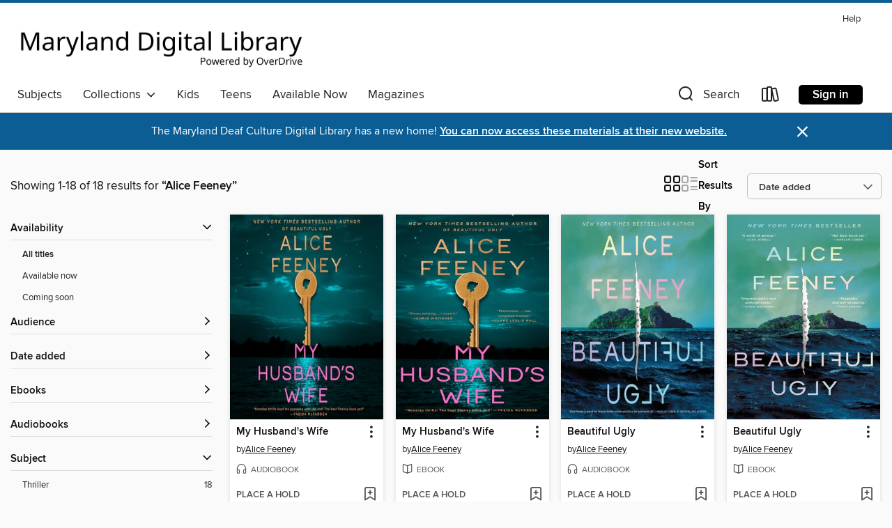

--- FILE ---
content_type: text/html; charset=utf-8
request_url: https://maryland.overdrive.com/maryland-enochprattfree/content/search/creatorId?query=1229448&sortBy=newlyadded
body_size: 35394
content:
<!DOCTYPE html>
<html lang="en" dir="ltr" class="no-js">
    <head>
        
    
        
    

    <meta name="twitter:title" property="og:title" content="Maryland&#39;s Digital Library"/>
    <meta name="twitter:description" property="og:description" content="See search results for &quot;Alice Feeney&quot; in the Maryland&#39;s Digital Library digital collection."/>
    <meta name="twitter:image" property="og:image" content="https://thunder.cdn.overdrive.com/logo-resized/831?1679056981"/>
    <meta property="og:url" content="/maryland-enochprattfree/content/search/creatorId?query=1229448&amp;sortBy=newlyadded"/>
    <meta name="twitter:card" content="summary" />
    <meta property="og:site_name" content="Maryland&#39;s Digital Library" />
    <meta name="twitter:site" content="@OverDriveLibs" />
    <meta property="og:locale" content="en" />
    <meta name="description" content="See search results for &quot;Alice Feeney&quot; in the Maryland&#39;s Digital Library digital collection." />

        <meta http-equiv="X-UA-Compatible" content="IE=edge,chrome=1">
<meta name="viewport" content="width=device-width, initial-scale=1.0 user-scalable=1">





    
        
        
            
        

        <title>Search results for Alice Feeney - Maryland&#39;s Digital Library - OverDrive</title>
    


<link rel='shortcut icon' type='image/x-icon' href='https://lightning.od-cdn.com/static/img/favicon.bb86d660d3929b5c0c65389d6a8e8aba.ico' />


    
        <meta name="twitter:title" property="og:title" content="Maryland&#39;s Digital Library"/>
        <meta name="twitter:description" property="og:description" content="Browse, borrow, and enjoy titles from the Maryland&#39;s Digital Library digital collection."/>
        <meta name="twitter:image" property="og:image" content="https://thunder.cdn.overdrive.com/logo-resized/831?1679056981"/>
        <meta property="og:url" content="/maryland-enochprattfree/content/search/creatorId?query=1229448&amp;sortBy=newlyadded"/>
        <meta name="twitter:card" content="summary" />
        <meta property="og:site_name" content="Maryland&#39;s Digital Library" />
        <meta name="twitter:site" content="@OverDriveLibs" />
        <meta property="og:locale" content="en" />
        
    
<!-- iOS smart app banner -->
    <meta name="apple-itunes-app" content="app-id=1076402606" />
    <!-- Google Play app banner -->
    <link rel="manifest" href="https://lightning.od-cdn.com/static/manifest.ed71e3d923d287cd1dce64ae0d3cc8b8.json">
    <meta name="google-play-app" content="app-id=com.overdrive.mobile.android.libby" />
    <!-- Windows Store app banner -->
    <meta name="msApplication-ID" content="2FA138F6.LibbybyOverDrive" />
    <meta name="msApplication-PackageFamilyName" content="2FA138F6.LibbybyOverDrive_daecb9042jmvt" />


        <link rel="stylesheet" type="text/css" href="https://lightning.od-cdn.com/static/vendor.bundle.min.5eabf64aeb625aca9acda7ccc8bb0256.css" onerror="cdnError(this)" />
        <link rel="stylesheet" type="text/css" href="https://lightning.od-cdn.com/static/app.bundle.min.ffcf55beaa1e85f266f8363b9bcd4eba.css" onerror="cdnError(this)" />
        <link rel='shortcut icon' type='image/x-icon' href='https://lightning.od-cdn.com/static/img/favicon.bb86d660d3929b5c0c65389d6a8e8aba.ico' />

        
    <link rel="stylesheet" type="text/css" href="https://lightning.od-cdn.com/static/faceted-media.min.4cf2f9699e20c37ba2839a67bcf88d4d.css" />


        

<link rel="stylesheet" type="text/css" href="/assets/v3/css/45b2cd3100fbdebbdb6e3d5fa7e06ec7/colors.css?primary=%23b20000&primaryR=178&primaryG=0&primaryB=0&primaryFontColor=%23fff&secondary=%230c5d94&secondaryR=12&secondaryG=93&secondaryB=148&secondaryFontColor=%23fff&bannerIsSecondaryColor=false&defaultColor=%23222">

        <script>
    window.OverDrive = window.OverDrive || {};
    window.OverDrive.colors = {};
    window.OverDrive.colors.primary = "#b20000";
    window.OverDrive.colors.secondary = "#0c5d94";
    window.OverDrive.tenant = 51;
    window.OverDrive.libraryName = "Maryland&#39;s Digital Library";
    window.OverDrive.advantageKey = "maryland-enochprattfree";
    window.OverDrive.libraryKey = "maryland-enochprattfree";
    window.OverDrive.accountIds = [-1,55];
    window.OverDrive.parentAccountKey = "maryland";
    window.OverDrive.allFeatures = "";
    window.OverDrive.libraryConfigurations = {"autocomplete":{"enabled":true},"content-holds":{"enabled":true},"getACard":{"enabled":false},"backToMainCollectionLink":{"enabled":true},"promoteLibby":{"enabled":true},"switchToLibby":{"enabled":true},"disableOdAppAccess":{"enabled":true},"bannerIsSecondaryColor":{"enabled":false},"lexileScores":{"enabled":true},"atosLevels":{"enabled":true},"gradeLevels":{"enabled":true},"interestLevels":{"enabled":true},"readingHistory":{"enabled":true},"reciprocalLending":{"enabled":true},"OzoneAuthentication":{"enabled":true},"Notifications":{"enabled":true},"kindleFooter":{"enabled":true},"kindleNav":{"enabled":true},"kindleLoanFormatLimit":{"enabled":true},"kindleSearchOffer":{"enabled":true},"kindleLoanOffer":{"enabled":true},"sampleOnlyMode":{},"luckyDayMenuLink":{"enabled":true},"disableWishlist":{"enabled":false},"simplifiedNavigationBar":{"enabled":false},"geo-idc":{"enabled":false},"libby-footer-promo":{"enabled":false}};
    window.OverDrive.mediaItems = {"3284533":{"reserveId":"246a7688-b66e-46cc-80dc-66a28b315206","subjects":[{"id":"26","name":"Fiction"},{"id":"100","name":"Thriller"}],"bisacCodes":["FIC031080","FIC031100"],"bisac":[{"code":"FIC031080","description":"Fiction / Thrillers / Psychological"},{"code":"FIC031100","description":"Fiction / Thrillers / Domestic"}],"levels":[],"creators":[{"id":1229448,"name":"Alice Feeney","role":"Author","sortName":"Feeney, Alice"},{"id":1261089,"name":"Stephanie Racine","role":"Narrator","sortName":"Racine, Stephanie"}],"languages":[{"id":"en","name":"English"}],"isBundledChild":false,"ratings":{"maturityLevel":{"id":"generalcontent","name":"General content"},"naughtyScore":{"id":"GeneralContent","name":"General content"}},"constraints":{"isDisneyEulaRequired":false},"reviewCounts":{"premium":2,"publisherSupplier":0},"isAvailable":false,"isPreReleaseTitle":false,"estimatedReleaseDate":"2018-03-13T04:00:00Z","sample":{"href":"https://samples.overdrive.com/?crid=246a7688-b66e-46cc-80dc-66a28b315206&.epub-sample.overdrive.com"},"publisher":{"id":"2166","name":"Macmillan Audio"},"subtitle":"A Novel","description":"<p><b>\"Despite the challenges&#8212;an unreliable narrator, an intricate plot, a shifting timeline, and myriad characters&#8212;Stephanie Racine gives a flawless narration of this audiobook...This intense thriller is made even better by her...","availableCopies":0,"ownedCopies":10,"luckyDayAvailableCopies":0,"luckyDayOwnedCopies":0,"holdsCount":14,"holdsRatio":7,"estimatedWaitDays":105,"isFastlane":false,"availabilityType":"normal","isRecommendableToLibrary":true,"isOwned":true,"isHoldable":true,"isAdvantageFiltered":false,"visitorEligible":false,"juvenileEligible":false,"youngAdultEligible":false,"contentAccessLevels":0,"classifications":{},"type":{"id":"audiobook","name":"Audiobook"},"covers":{"cover150Wide":{"href":"https://img3.od-cdn.com/ImageType-150/1493-1/246/A76/88/{246A7688-B66E-46CC-80DC-66A28B315206}Img150.jpg","height":200,"width":150,"primaryColor":{"hex":"#2E2C2D","rgb":{"red":46,"green":44,"blue":45}},"isPlaceholderImage":false},"cover300Wide":{"href":"https://img3.od-cdn.com/ImageType-400/1493-1/246/A76/88/{246A7688-B66E-46CC-80DC-66A28B315206}Img400.jpg","height":400,"width":300,"primaryColor":{"hex":"#2E2C2D","rgb":{"red":46,"green":44,"blue":45}},"isPlaceholderImage":false},"cover510Wide":{"href":"https://img3.od-cdn.com/ImageType-100/1493-1/{246A7688-B66E-46CC-80DC-66A28B315206}Img100.jpg","height":680,"width":510,"primaryColor":{"hex":"#2E2C2D","rgb":{"red":46,"green":44,"blue":45}},"isPlaceholderImage":false}},"id":"3284533","firstCreatorName":"Alice Feeney","firstCreatorId":1229448,"firstCreatorSortName":"Feeney, Alice","title":"Sometimes I Lie","sortTitle":"Sometimes I Lie A Novel","starRating":3.8,"starRatingCount":1883,"edition":"Unabridged","publishDate":"2018-03-13T00:00:00Z","publishDateText":"03/13/2018","formats":[{"identifiers":[{"type":"ISBN","value":"9781427293374"},{"type":"8","value":"macmillan_audio#9781427293374"}],"rights":[],"fileSize":275310547,"onSaleDateUtc":"2018-03-13T04:00:00+00:00","duration":"09:33:33","hasAudioSynchronizedText":false,"isBundleParent":false,"isbn":"9781427293374","bundledContent":[],"sample":{"href":"https://samples.overdrive.com/?crid=246a7688-b66e-46cc-80dc-66a28b315206&.epub-sample.overdrive.com"},"fulfillmentType":"bifocal","id":"audiobook-overdrive","name":"OverDrive Listen audiobook"},{"identifiers":[{"type":"ISBN","value":"9781427293374"},{"type":"8","value":"macmillan_audio#9781427293374"}],"rights":[],"fileSize":275338532,"onSaleDateUtc":"2018-03-13T04:00:00+00:00","partCount":8,"duration":"09:36:34","hasAudioSynchronizedText":false,"isBundleParent":false,"isbn":"9781427293374","bundledContent":[],"sample":{"href":"https://excerpts.cdn.overdrive.com/FormatType-425/1493-1/3284533-SometimesILie.mp3"},"fulfillmentType":"odm","id":"audiobook-mp3","name":"MP3 audiobook"}],"publisherAccount":{"id":"3606","name":"Macmillan Audio"}},"3442919":{"reserveId":"d0c7ca53-4269-4172-b523-72609b1ef75e","subjects":[{"id":"26","name":"Fiction"},{"id":"100","name":"Thriller"}],"bisacCodes":["FIC031080","FIC031100"],"bisac":[{"code":"FIC031080","description":"Fiction / Thrillers / Psychological"},{"code":"FIC031100","description":"Fiction / Thrillers / Domestic"}],"levels":[],"creators":[{"id":1229448,"name":"Alice Feeney","role":"Author","sortName":"Feeney, Alice"}],"languages":[{"id":"en","name":"English"}],"isBundledChild":false,"ratings":{"maturityLevel":{"id":"generalcontent","name":"General content"},"naughtyScore":{"id":"GeneralContent","name":"General content"}},"constraints":{"isDisneyEulaRequired":false},"reviewCounts":{"premium":2,"publisherSupplier":0},"isAvailable":false,"isPreReleaseTitle":false,"estimatedReleaseDate":"2018-03-13T04:00:00Z","sample":{"href":"https://samples.overdrive.com/?crid=d0c7ca53-4269-4172-b523-72609b1ef75e&.epub-sample.overdrive.com"},"publisher":{"id":"57610","name":"Flatiron Books"},"subtitle":"A Novel","description":"<p><b>ALICE FEENEYS NEW YORK TIMES AND INTERNATIONAL BESTSELLER<br>\"Boldly plotted, tightly knotted&#8212;a provocative true-or-false thriller that deepens and darkens to its ink-black finale. Marvelous.<i>\" &#8212;</i>AJ Finn, author of<i> The...","availableCopies":0,"ownedCopies":4,"luckyDayAvailableCopies":0,"luckyDayOwnedCopies":0,"holdsCount":14,"holdsRatio":7,"estimatedWaitDays":105,"isFastlane":false,"availabilityType":"normal","isRecommendableToLibrary":true,"isOwned":true,"isHoldable":true,"isAdvantageFiltered":false,"visitorEligible":false,"juvenileEligible":false,"youngAdultEligible":false,"contentAccessLevels":0,"classifications":{},"type":{"id":"ebook","name":"eBook"},"covers":{"cover150Wide":{"href":"https://img3.od-cdn.com/ImageType-150/2390-1/D0C/7CA/53/{D0C7CA53-4269-4172-B523-72609B1EF75E}Img150.jpg","height":200,"width":150,"primaryColor":{"hex":"#0C3352","rgb":{"red":12,"green":51,"blue":82}},"isPlaceholderImage":false},"cover300Wide":{"href":"https://img3.od-cdn.com/ImageType-400/2390-1/D0C/7CA/53/{D0C7CA53-4269-4172-B523-72609B1EF75E}Img400.jpg","height":400,"width":300,"primaryColor":{"hex":"#0C2D4E","rgb":{"red":12,"green":45,"blue":78}},"isPlaceholderImage":false},"cover510Wide":{"href":"https://img2.od-cdn.com/ImageType-100/2390-1/{D0C7CA53-4269-4172-B523-72609B1EF75E}Img100.jpg","height":680,"width":510,"primaryColor":{"hex":"#0E2F50","rgb":{"red":14,"green":47,"blue":80}},"isPlaceholderImage":false}},"id":"3442919","firstCreatorName":"Alice Feeney","firstCreatorId":1229448,"firstCreatorSortName":"Feeney, Alice","title":"Sometimes I Lie","sortTitle":"Sometimes I Lie A Novel","starRating":3.8,"starRatingCount":1597,"publishDate":"2018-03-13T00:00:00Z","publishDateText":"03/13/2018","formats":[{"identifiers":[{"type":"ASIN","value":"B074ZR3ZLM"}],"rights":[],"onSaleDateUtc":"2018-03-13T04:00:00+00:00","hasAudioSynchronizedText":false,"isBundleParent":false,"bundledContent":[],"fulfillmentType":"kindle","id":"ebook-kindle","name":"Kindle Book"},{"identifiers":[{"type":"ISBN","value":"9781250144836"}],"rights":[],"fileSize":1632613,"onSaleDateUtc":"2018-03-13T04:00:00+00:00","hasAudioSynchronizedText":false,"isBundleParent":false,"isbn":"9781250144836","bundledContent":[],"sample":{"href":"https://samples.overdrive.com/?crid=d0c7ca53-4269-4172-b523-72609b1ef75e&.epub-sample.overdrive.com"},"fulfillmentType":"bifocal","id":"ebook-overdrive","name":"OverDrive Read"},{"identifiers":[{"type":"ISBN","value":"9781250144836"}],"rights":[],"fileSize":3709741,"onSaleDateUtc":"2018-03-13T04:00:00+00:00","hasAudioSynchronizedText":false,"isBundleParent":false,"isbn":"9781250144836","bundledContent":[],"fulfillmentType":"epub","accessibilityStatements":{"waysOfReading":["NoInfoForModifiableDisplay","SomeNonVisualReadingSupport"],"conformance":["NoInfoForStandards"],"navigation":[],"richContent":[],"hazards":[],"legalConsiderations":[],"additionalInformation":[]},"id":"ebook-epub-adobe","name":"EPUB eBook"},{"identifiers":[{"type":"KoboBookID","value":"23cc3db7-654e-3def-a6a7-3be0411c6e49"}],"rights":[],"onSaleDateUtc":"2018-03-13T04:00:00+00:00","hasAudioSynchronizedText":false,"isBundleParent":false,"bundledContent":[],"fulfillmentType":"kobo","id":"ebook-kobo","name":"Kobo eBook"}],"publisherAccount":{"id":"6222","name":"Macmillan Publishers"}},"3980784":{"reserveId":"0df9a65e-1c7e-44e9-90be-9df4655ec021","subjects":[{"id":"26","name":"Fiction"},{"id":"100","name":"Thriller"}],"bisacCodes":["FIC031080","FIC031100"],"bisac":[{"code":"FIC031080","description":"Fiction / Thrillers / Psychological"},{"code":"FIC031100","description":"Fiction / Thrillers / Domestic"}],"levels":[],"creators":[{"id":1229448,"name":"Alice Feeney","role":"Author","sortName":"Feeney, Alice"},{"id":1261089,"name":"Stephanie Racine","role":"Narrator","sortName":"Racine, Stephanie"}],"languages":[{"id":"en","name":"English"}],"isBundledChild":false,"ratings":{"maturityLevel":{"id":"generalcontent","name":"General content"},"naughtyScore":{"id":"GeneralContent","name":"General content"}},"constraints":{"isDisneyEulaRequired":false},"reviewCounts":{"premium":2,"publisherSupplier":0},"isAvailable":false,"isPreReleaseTitle":false,"estimatedReleaseDate":"2019-04-23T04:00:00Z","sample":{"href":"https://samples.overdrive.com/?crid=0df9a65e-1c7e-44e9-90be-9df4655ec021&.epub-sample.overdrive.com"},"publisher":{"id":"2166","name":"Macmillan Audio"},"subtitle":"A Novel","description":"<p><b>\"Alice Feeney's latest thriller is a compelling listen...Narrator Stephanie Racine deftly portrays characters from a variety of regions and classes across the U.K. and Ireland. She shines in this first-person narration, capturing Aimee's...","availableCopies":0,"ownedCopies":5,"luckyDayAvailableCopies":0,"luckyDayOwnedCopies":0,"holdsCount":26,"holdsRatio":6,"estimatedWaitDays":76,"isFastlane":false,"availabilityType":"normal","isRecommendableToLibrary":true,"isOwned":true,"isHoldable":true,"isAdvantageFiltered":false,"visitorEligible":false,"juvenileEligible":false,"youngAdultEligible":false,"contentAccessLevels":0,"classifications":{},"type":{"id":"audiobook","name":"Audiobook"},"covers":{"cover150Wide":{"href":"https://img3.od-cdn.com/ImageType-150/1493-1/0DF/9A6/5E/{0DF9A65E-1C7E-44E9-90BE-9DF4655EC021}Img150.jpg","height":200,"width":150,"primaryColor":{"hex":"#090909","rgb":{"red":9,"green":9,"blue":9}},"isPlaceholderImage":false},"cover300Wide":{"href":"https://img3.od-cdn.com/ImageType-400/1493-1/0DF/9A6/5E/{0DF9A65E-1C7E-44E9-90BE-9DF4655EC021}Img400.jpg","height":400,"width":300,"primaryColor":{"hex":"#090909","rgb":{"red":9,"green":9,"blue":9}},"isPlaceholderImage":false},"cover510Wide":{"href":"https://img3.od-cdn.com/ImageType-100/1493-1/{0DF9A65E-1C7E-44E9-90BE-9DF4655EC021}Img100.jpg","height":680,"width":510,"primaryColor":{"hex":"#090909","rgb":{"red":9,"green":9,"blue":9}},"isPlaceholderImage":false}},"id":"3980784","firstCreatorName":"Alice Feeney","firstCreatorId":1229448,"firstCreatorSortName":"Feeney, Alice","title":"I Know Who You Are","sortTitle":"I Know Who You Are A Novel","starRating":3.5,"starRatingCount":750,"edition":"Unabridged","publishDate":"2019-04-23T00:00:00Z","publishDateText":"04/23/2019","formats":[{"identifiers":[{"type":"ISBN","value":"9781250317001"},{"type":"8","value":"macmillan_audio#9781250317001"}],"rights":[],"fileSize":297274301,"onSaleDateUtc":"2019-04-23T04:00:00+00:00","duration":"10:19:19","hasAudioSynchronizedText":false,"isBundleParent":false,"isbn":"9781250317001","bundledContent":[],"sample":{"href":"https://samples.overdrive.com/?crid=0df9a65e-1c7e-44e9-90be-9df4655ec021&.epub-sample.overdrive.com"},"fulfillmentType":"bifocal","id":"audiobook-overdrive","name":"OverDrive Listen audiobook"},{"identifiers":[{"type":"ISBN","value":"9781250317001"},{"type":"8","value":"macmillan_audio#9781250317001"}],"rights":[],"fileSize":297306530,"onSaleDateUtc":"2019-04-23T04:00:00+00:00","partCount":9,"duration":"10:25:20","hasAudioSynchronizedText":false,"isBundleParent":false,"isbn":"9781250317001","bundledContent":[],"sample":{"href":"https://excerpts.cdn.overdrive.com/FormatType-425/1493-1/3980784-IKnowWhoYouAre.mp3"},"fulfillmentType":"odm","id":"audiobook-mp3","name":"MP3 audiobook"}],"publisherAccount":{"id":"3606","name":"Macmillan Audio"}},"4334573":{"reserveId":"c11ae654-b145-425a-a59d-54bf9a26c50a","subjects":[{"id":"26","name":"Fiction"},{"id":"49","name":"Literature"},{"id":"86","name":"Suspense"},{"id":"100","name":"Thriller"}],"bisacCodes":["FIC031080","FIC031100"],"bisac":[{"code":"FIC031080","description":"Fiction / Thrillers / Psychological"},{"code":"FIC031100","description":"Fiction / Thrillers / Domestic"}],"levels":[],"creators":[{"id":1229448,"name":"Alice Feeney","role":"Author","sortName":"Feeney, Alice"}],"languages":[{"id":"en","name":"English"}],"isBundledChild":false,"ratings":{"maturityLevel":{"id":"generalcontent","name":"General content"},"naughtyScore":{"id":"GeneralContent","name":"General content"}},"constraints":{"isDisneyEulaRequired":false},"reviewCounts":{"premium":2,"publisherSupplier":6},"isAvailable":false,"isPreReleaseTitle":false,"estimatedReleaseDate":"2019-04-23T04:00:00Z","sample":{"href":"https://samples.overdrive.com/?crid=c11ae654-b145-425a-a59d-54bf9a26c50a&.epub-sample.overdrive.com"},"publisher":{"id":"57610","name":"Flatiron Books"},"subtitle":"A Novel","description":"<p><b>From the <i>New York Times</i> and international bestselling author of <i>Sometimes I Lie</i> comes a brand new, highly anticipated, dark and twisted thriller: <i>I Know Who You Are</i>.</b><br>Meet Aimee Sinclair: the actress everyone...","availableCopies":0,"ownedCopies":1,"luckyDayAvailableCopies":0,"luckyDayOwnedCopies":0,"holdsCount":1,"holdsRatio":1,"estimatedWaitDays":28,"isFastlane":false,"availabilityType":"normal","isRecommendableToLibrary":true,"isOwned":true,"isHoldable":true,"isAdvantageFiltered":false,"visitorEligible":false,"juvenileEligible":false,"youngAdultEligible":false,"contentAccessLevels":0,"classifications":{},"type":{"id":"ebook","name":"eBook"},"covers":{"cover150Wide":{"href":"https://img3.od-cdn.com/ImageType-150/2390-1/C11/AE6/54/{C11AE654-B145-425A-A59D-54BF9A26C50A}Img150.jpg","height":200,"width":150,"primaryColor":{"hex":"#020202","rgb":{"red":2,"green":2,"blue":2}},"isPlaceholderImage":false},"cover300Wide":{"href":"https://img3.od-cdn.com/ImageType-400/2390-1/C11/AE6/54/{C11AE654-B145-425A-A59D-54BF9A26C50A}Img400.jpg","height":400,"width":300,"primaryColor":{"hex":"#020202","rgb":{"red":2,"green":2,"blue":2}},"isPlaceholderImage":false},"cover510Wide":{"href":"https://img2.od-cdn.com/ImageType-100/2390-1/{C11AE654-B145-425A-A59D-54BF9A26C50A}Img100.jpg","height":680,"width":510,"primaryColor":{"hex":"#020202","rgb":{"red":2,"green":2,"blue":2}},"isPlaceholderImage":false}},"id":"4334573","firstCreatorName":"Alice Feeney","firstCreatorId":1229448,"firstCreatorSortName":"Feeney, Alice","title":"I Know Who You Are","sortTitle":"I Know Who You Are A Novel","starRating":3.4,"starRatingCount":411,"publishDate":"2019-04-23T00:00:00Z","publishDateText":"04/23/2019","formats":[{"identifiers":[{"type":"ASIN","value":"B07HWWPD97"}],"rights":[],"onSaleDateUtc":"2019-04-23T04:00:00+00:00","hasAudioSynchronizedText":false,"isBundleParent":false,"bundledContent":[],"fulfillmentType":"kindle","id":"ebook-kindle","name":"Kindle Book"},{"identifiers":[{"type":"ISBN","value":"9781250147332"}],"rights":[],"onSaleDateUtc":"2019-04-23T04:00:00+00:00","hasAudioSynchronizedText":false,"isBundleParent":false,"isbn":"9781250147332","bundledContent":[],"sample":{"href":"https://samples.overdrive.com/?crid=c11ae654-b145-425a-a59d-54bf9a26c50a&.epub-sample.overdrive.com"},"fulfillmentType":"bifocal","id":"ebook-overdrive","name":"OverDrive Read"},{"identifiers":[{"type":"ISBN","value":"9781250147332"}],"rights":[],"fileSize":7496127,"onSaleDateUtc":"2019-04-23T04:00:00+00:00","hasAudioSynchronizedText":false,"isBundleParent":false,"isbn":"9781250147332","bundledContent":[],"fulfillmentType":"epub","accessibilityStatements":{"waysOfReading":["NoInfoForModifiableDisplay","SomeNonVisualReadingSupport"],"conformance":["NoInfoForStandards"],"navigation":[],"richContent":[],"hazards":[],"legalConsiderations":[],"additionalInformation":[]},"id":"ebook-epub-adobe","name":"EPUB eBook"},{"identifiers":[{"type":"KoboBookID","value":"120eca8f-6ceb-34ce-bf67-df62ea01e895"}],"rights":[],"onSaleDateUtc":"2019-04-23T04:00:00+00:00","hasAudioSynchronizedText":false,"isBundleParent":false,"bundledContent":[],"fulfillmentType":"kobo","id":"ebook-kobo","name":"Kobo eBook"}],"publisherAccount":{"id":"6222","name":"Macmillan Publishers"}},"4739578":{"reserveId":"ca9f196c-f890-4e20-9abf-9eb78093a464","subjects":[{"id":"26","name":"Fiction"},{"id":"49","name":"Literature"},{"id":"57","name":"Mystery"},{"id":"100","name":"Thriller"}],"bisacCodes":["FIC022020","FIC031080","FIC066000"],"bisac":[{"code":"FIC022020","description":"Fiction / Mystery & Detective / Police Procedural"},{"code":"FIC031080","description":"Fiction / Thrillers / Psychological"},{"code":"FIC066000","description":"Fiction / Small Town & Rural "}],"levels":[],"creators":[{"id":1229448,"name":"Alice Feeney","role":"Author","sortName":"Feeney, Alice"}],"languages":[{"id":"en","name":"English"}],"isBundledChild":false,"ratings":{"maturityLevel":{"id":"generalcontent","name":"General content"},"naughtyScore":{"id":"GeneralContent","name":"General content"}},"constraints":{"isDisneyEulaRequired":false},"reviewCounts":{"premium":3,"publisherSupplier":5},"isAvailable":false,"isPreReleaseTitle":false,"estimatedReleaseDate":"2020-07-28T04:00:00Z","sample":{"href":"https://samples.overdrive.com/?crid=ca9f196c-f890-4e20-9abf-9eb78093a464&.epub-sample.overdrive.com"},"publisher":{"id":"57610","name":"Flatiron Books"},"subtitle":"A Novel","description":"<p><b>NOW A MAJOR NETFLIX TV SERIES STARRING TESSA THOMPSON WITH JESSICA CHASTAIN AS EXECUTIVE PRODUCER<br></b><b>From the <i>New York Times </i>bestselling author of <i>Sometimes I Lie, Beautiful Ugly,</i><i> Rock Paper Scissors,...","availableCopies":0,"ownedCopies":2,"luckyDayAvailableCopies":0,"luckyDayOwnedCopies":0,"holdsCount":34,"holdsRatio":17,"estimatedWaitDays":245,"isFastlane":false,"availabilityType":"normal","isRecommendableToLibrary":true,"isOwned":true,"isHoldable":true,"isAdvantageFiltered":false,"visitorEligible":false,"juvenileEligible":false,"youngAdultEligible":false,"contentAccessLevels":0,"classifications":{},"type":{"id":"ebook","name":"eBook"},"covers":{"cover150Wide":{"href":"https://img2.od-cdn.com/ImageType-150/2390-1/{CA9F196C-F890-4E20-9ABF-9EB78093A464}IMG150.JPG","height":200,"width":150,"primaryColor":{"hex":"#10454B","rgb":{"red":16,"green":69,"blue":75}},"isPlaceholderImage":false},"cover300Wide":{"href":"https://img1.od-cdn.com/ImageType-400/2390-1/{CA9F196C-F890-4E20-9ABF-9EB78093A464}IMG400.JPG","height":400,"width":300,"primaryColor":{"hex":"#08454A","rgb":{"red":8,"green":69,"blue":74}},"isPlaceholderImage":false},"cover510Wide":{"href":"https://img3.od-cdn.com/ImageType-100/2390-1/{CA9F196C-F890-4E20-9ABF-9EB78093A464}IMG100.JPG","height":680,"width":510,"primaryColor":{"hex":"#014948","rgb":{"red":1,"green":73,"blue":72}},"isPlaceholderImage":false}},"id":"4739578","firstCreatorName":"Alice Feeney","firstCreatorId":1229448,"firstCreatorSortName":"Feeney, Alice","title":"His & Hers","sortTitle":"His and Hers A Novel","starRating":3.8,"starRatingCount":572,"publishDate":"2020-07-28T00:00:00Z","publishDateText":"07/28/2020","formats":[{"identifiers":[{"type":"ASIN","value":"B07RYGHRTS"}],"rights":[],"onSaleDateUtc":"2020-07-28T04:00:00+00:00","hasAudioSynchronizedText":false,"isBundleParent":false,"bundledContent":[],"fulfillmentType":"kindle","id":"ebook-kindle","name":"Kindle Book"},{"identifiers":[{"type":"ISBN","value":"9781250266088"}],"rights":[],"onSaleDateUtc":"2020-07-28T04:00:00+00:00","hasAudioSynchronizedText":false,"isBundleParent":false,"isbn":"9781250266088","bundledContent":[],"sample":{"href":"https://samples.overdrive.com/?crid=ca9f196c-f890-4e20-9abf-9eb78093a464&.epub-sample.overdrive.com"},"fulfillmentType":"bifocal","id":"ebook-overdrive","name":"OverDrive Read"},{"identifiers":[{"type":"ISBN","value":"9781250266088"}],"rights":[],"fileSize":1615678,"onSaleDateUtc":"2020-07-28T04:00:00+00:00","hasAudioSynchronizedText":false,"isBundleParent":false,"isbn":"9781250266088","bundledContent":[],"fulfillmentType":"epub","accessibilityStatements":{"waysOfReading":["NoInfoForModifiableDisplay","SomeNonVisualReadingSupport"],"conformance":["NoInfoForStandards"],"navigation":[],"richContent":[],"hazards":[],"legalConsiderations":[],"additionalInformation":[]},"id":"ebook-epub-adobe","name":"EPUB eBook"},{"identifiers":[{"type":"KoboBookID","value":"2d32d492-45b5-32a8-b836-0a2a08637dab"}],"rights":[],"onSaleDateUtc":"2020-07-28T04:00:00+00:00","hasAudioSynchronizedText":false,"isBundleParent":false,"bundledContent":[],"fulfillmentType":"kobo","id":"ebook-kobo","name":"Kobo eBook"}],"publisherAccount":{"id":"6222","name":"Macmillan Publishers"}},"4762573":{"reserveId":"cd54e6c4-6feb-4473-b182-c02cfeb52cca","subjects":[{"id":"26","name":"Fiction"},{"id":"49","name":"Literature"},{"id":"57","name":"Mystery"},{"id":"100","name":"Thriller"}],"bisacCodes":["FIC022020","FIC031080","FIC066000"],"bisac":[{"code":"FIC022020","description":"Fiction / Mystery & Detective / Police Procedural"},{"code":"FIC031080","description":"Fiction / Thrillers / Psychological"},{"code":"FIC066000","description":"Fiction / Small Town & Rural "}],"levels":[],"creators":[{"id":1229448,"name":"Alice Feeney","role":"Author","sortName":"Feeney, Alice"},{"id":369831,"name":"Richard Armitage","role":"Narrator","sortName":"Armitage, Richard"},{"id":1261089,"name":"Stephanie Racine","role":"Narrator","sortName":"Racine, Stephanie"}],"languages":[{"id":"en","name":"English"}],"isBundledChild":false,"ratings":{"maturityLevel":{"id":"generalcontent","name":"General content"},"naughtyScore":{"id":"GeneralContent","name":"General content"}},"constraints":{"isDisneyEulaRequired":false},"reviewCounts":{"premium":2,"publisherSupplier":0},"isAvailable":false,"isPreReleaseTitle":false,"estimatedReleaseDate":"2020-07-28T04:00:00Z","sample":{"href":"https://samples.overdrive.com/?crid=cd54e6c4-6feb-4473-b182-c02cfeb52cca&.epub-sample.overdrive.com"},"publisher":{"id":"2166","name":"Macmillan Audio"},"subtitle":"A Novel","description":"<p><b>FROM THE <i>NEW YORK TIMES</i> BESTSELLING AUTHOR OF <i>Sometimes I Lie<br></i></b><br><b>\"Richard Armitage and Stephanie Racine give an arresting performance of this dark psychological thriller...As secrets are uncovered and additional...","availableCopies":0,"ownedCopies":2,"luckyDayAvailableCopies":0,"luckyDayOwnedCopies":0,"holdsCount":40,"holdsRatio":20,"estimatedWaitDays":287,"isFastlane":false,"availabilityType":"normal","isRecommendableToLibrary":true,"isOwned":true,"isHoldable":true,"isAdvantageFiltered":false,"visitorEligible":false,"juvenileEligible":false,"youngAdultEligible":false,"contentAccessLevels":0,"classifications":{},"type":{"id":"audiobook","name":"Audiobook"},"covers":{"cover150Wide":{"href":"https://img2.od-cdn.com/ImageType-150/1493-1/{CD54E6C4-6FEB-4473-B182-C02CFEB52CCA}IMG150.JPG","height":200,"width":150,"primaryColor":{"hex":"#070000","rgb":{"red":7,"green":0,"blue":0}},"isPlaceholderImage":false},"cover300Wide":{"href":"https://img2.od-cdn.com/ImageType-400/1493-1/{CD54E6C4-6FEB-4473-B182-C02CFEB52CCA}IMG400.JPG","height":400,"width":300,"primaryColor":{"hex":"#000300","rgb":{"red":0,"green":3,"blue":0}},"isPlaceholderImage":false},"cover510Wide":{"href":"https://img3.od-cdn.com/ImageType-100/1493-1/{CD54E6C4-6FEB-4473-B182-C02CFEB52CCA}IMG100.JPG","height":680,"width":510,"primaryColor":{"hex":"#070602","rgb":{"red":7,"green":6,"blue":2}},"isPlaceholderImage":false}},"id":"4762573","firstCreatorName":"Alice Feeney","firstCreatorId":1229448,"firstCreatorSortName":"Feeney, Alice","title":"His & Hers","sortTitle":"His and Hers A Novel","starRating":3.9,"starRatingCount":740,"edition":"Unabridged","publishDate":"2020-07-28T00:00:00Z","publishDateText":"07/28/2020","formats":[{"identifiers":[{"type":"ISBN","value":"9781250622181"},{"type":"8","value":"macmillan_audio#9781250622181"}],"rights":[],"fileSize":306957580,"onSaleDateUtc":"2020-07-28T04:00:00+00:00","duration":"10:39:29","hasAudioSynchronizedText":false,"isBundleParent":false,"isbn":"9781250622181","bundledContent":[],"sample":{"href":"https://samples.overdrive.com/?crid=cd54e6c4-6feb-4473-b182-c02cfeb52cca&.epub-sample.overdrive.com"},"fulfillmentType":"bifocal","id":"audiobook-overdrive","name":"OverDrive Listen audiobook"},{"identifiers":[{"type":"ISBN","value":"9781250622181"},{"type":"8","value":"macmillan_audio#9781250622181"}],"rights":[],"fileSize":306988726,"onSaleDateUtc":"2020-07-28T04:00:00+00:00","partCount":9,"duration":"10:44:30","hasAudioSynchronizedText":false,"isBundleParent":false,"isbn":"9781250622181","bundledContent":[],"sample":{"href":"https://excerpts.cdn.overdrive.com/FormatType-425/1493-1/4762573-His&Hers.mp3"},"fulfillmentType":"odm","id":"audiobook-mp3","name":"MP3 audiobook"}],"publisherAccount":{"id":"3606","name":"Macmillan Audio"}},"5955726":{"reserveId":"c98f3748-a552-4f74-837f-e1cd740ea647","subjects":[{"id":"26","name":"Fiction"},{"id":"57","name":"Mystery"},{"id":"100","name":"Thriller"}],"bisacCodes":["FIC022000","FIC031000"],"bisac":[{"code":"FIC022000","description":"Fiction / Mystery & Detective / General"},{"code":"FIC031000","description":"Fiction / Thrillers / General"}],"levels":[],"creators":[{"id":1229448,"name":"Alice Feeney","role":"Author","sortName":"Feeney, Alice"},{"id":589622,"name":"Santiago Del Rey","role":"Translator","sortName":"Rey, Santiago Del"}],"languages":[{"id":"es","name":"Spanish; Castilian"}],"imprint":{"id":"179406","name":"Roca Editorial"},"isBundledChild":false,"ratings":{"maturityLevel":{"id":"generalcontent","name":"General content"},"naughtyScore":{"id":"GeneralContent","name":"General content"}},"constraints":{"isDisneyEulaRequired":false},"reviewCounts":{"premium":0,"publisherSupplier":0},"isAvailable":true,"isPreReleaseTitle":false,"estimatedReleaseDate":"2021-02-11T05:00:00Z","sample":{"href":"https://samples.overdrive.com/?crid=c98f3748-a552-4f74-837f-e1cd740ea647&.epub-sample.overdrive.com"},"publisher":{"id":"404378","name":"Roca Editorial de Libros"},"description":"<p><b>PROXIMAMENTE UNA SERIE DE TV PROTAGONIZADA POR SARAH MICHELLE GELLAR COMO AMBER REYNOLDS.</b></p><p>Mi nombre es Amber Reynolds. Hay tres cosas que debes saber de mí:<br /><b>1. Estoy en coma.<br />2. Mi marido ya no me ama.<br />3. En...","availableCopies":1,"ownedCopies":1,"luckyDayAvailableCopies":0,"luckyDayOwnedCopies":0,"holdsCount":0,"holdsRatio":0,"estimatedWaitDays":14,"isFastlane":false,"availabilityType":"normal","isRecommendableToLibrary":true,"isOwned":true,"isHoldable":true,"isAdvantageFiltered":false,"visitorEligible":false,"juvenileEligible":false,"youngAdultEligible":false,"contentAccessLevels":0,"classifications":{},"type":{"id":"ebook","name":"eBook"},"covers":{"cover150Wide":{"href":"https://img3.od-cdn.com/ImageType-150/5619-1/C98/F37/48/{C98F3748-A552-4F74-837F-E1CD740EA647}Img150.jpg","height":200,"width":150,"primaryColor":{"hex":"#9F0408","rgb":{"red":159,"green":4,"blue":8}},"isPlaceholderImage":false},"cover300Wide":{"href":"https://img3.od-cdn.com/ImageType-400/5619-1/C98/F37/48/{C98F3748-A552-4F74-837F-E1CD740EA647}Img400.jpg","height":400,"width":300,"primaryColor":{"hex":"#A3010C","rgb":{"red":163,"green":1,"blue":12}},"isPlaceholderImage":false},"cover510Wide":{"href":"https://img3.od-cdn.com/ImageType-100/5619-1/{C98F3748-A552-4F74-837F-E1CD740EA647}Img100.jpg","height":680,"width":510,"primaryColor":{"hex":"#A1010D","rgb":{"red":161,"green":1,"blue":13}},"isPlaceholderImage":false}},"id":"5955726","firstCreatorName":"Alice Feeney","firstCreatorId":1229448,"firstCreatorSortName":"Feeney, Alice","title":"A veces miento","sortTitle":"veces miento","starRating":4,"starRatingCount":1,"publishDate":"2021-02-11T00:00:00Z","publishDateText":"02/11/2021","formats":[{"identifiers":[{"type":"ASIN","value":"B08N932FCK"}],"rights":[],"onSaleDateUtc":"2021-02-11T05:00:00+00:00","hasAudioSynchronizedText":false,"isBundleParent":false,"bundledContent":[],"fulfillmentType":"kindle","id":"ebook-kindle","name":"Kindle Book"},{"identifiers":[{"type":"ISBN","value":"9788418417696"}],"rights":[],"onSaleDateUtc":"2021-02-11T05:00:00+00:00","hasAudioSynchronizedText":false,"isBundleParent":false,"isbn":"9788418417696","bundledContent":[],"sample":{"href":"https://samples.overdrive.com/?crid=c98f3748-a552-4f74-837f-e1cd740ea647&.epub-sample.overdrive.com"},"fulfillmentType":"bifocal","id":"ebook-overdrive","name":"OverDrive Read"},{"identifiers":[{"type":"ISBN","value":"9788418417696"}],"rights":[],"fileSize":900082,"onSaleDateUtc":"2021-02-11T05:00:00+00:00","hasAudioSynchronizedText":false,"isBundleParent":false,"isbn":"9788418417696","bundledContent":[],"fulfillmentType":"epub","id":"ebook-epub-adobe","name":"EPUB eBook"},{"identifiers":[],"rights":[],"onSaleDateUtc":"2021-02-11T05:00:00+00:00","hasAudioSynchronizedText":false,"isBundleParent":false,"bundledContent":[],"fulfillmentType":"kobo","id":"ebook-kobo","name":"Kobo eBook"}],"publisherAccount":{"id":"27350","name":"Bookwire GmbH"}},"5969859":{"reserveId":"76fef29f-87ad-497e-bdcd-d709ca1ae870","subjects":[{"id":"26","name":"Fiction"},{"id":"49","name":"Literature"},{"id":"100","name":"Thriller"}],"bisacCodes":["FIC031080","FIC031100","FIC045010"],"bisac":[{"code":"FIC031080","description":"Fiction / Thrillers / Psychological"},{"code":"FIC031100","description":"Fiction / Thrillers / Domestic"},{"code":"FIC045010","description":"Fiction / Family Life / Marriage & Divorce"}],"levels":[],"creators":[{"id":1229448,"name":"Alice Feeney","role":"Author","sortName":"Feeney, Alice"}],"languages":[{"id":"en","name":"English"}],"isBundledChild":false,"ratings":{"maturityLevel":{"id":"generalcontent","name":"General content"},"naughtyScore":{"id":"GeneralContent","name":"General content"}},"constraints":{"isDisneyEulaRequired":false},"reviewCounts":{"premium":3,"publisherSupplier":3},"isAvailable":false,"isPreReleaseTitle":false,"estimatedReleaseDate":"2021-09-07T04:00:00Z","sample":{"href":"https://samples.overdrive.com/?crid=76fef29f-87ad-497e-bdcd-d709ca1ae870&.epub-sample.overdrive.com"},"publisher":{"id":"57610","name":"Flatiron Books"},"subtitle":"A Novel","description":"<p><b>INSTANT<i> NEW YORK TIMES</i> BESTSELLER<br></b><br><b>\"</b><b>Feeney lives up to her reputation as the \"queen of the twist\"...This page-turner will keep you guessing.\" </b><i>&#8212;Real Simple</i><br><b>Think you know the person you...","availableCopies":0,"ownedCopies":2,"luckyDayAvailableCopies":0,"luckyDayOwnedCopies":1,"holdsCount":19,"holdsRatio":19,"estimatedWaitDays":280,"isFastlane":false,"availabilityType":"normal","isRecommendableToLibrary":true,"isOwned":true,"isHoldable":true,"isAdvantageFiltered":false,"visitorEligible":false,"juvenileEligible":false,"youngAdultEligible":false,"contentAccessLevels":0,"classifications":{},"type":{"id":"ebook","name":"eBook"},"covers":{"cover150Wide":{"href":"https://img2.od-cdn.com/ImageType-150/2390-1/{76FEF29F-87AD-497E-BDCD-D709CA1AE870}IMG150.JPG","height":200,"width":150,"primaryColor":{"hex":"#E2E1DF","rgb":{"red":226,"green":225,"blue":223}},"isPlaceholderImage":false},"cover300Wide":{"href":"https://img1.od-cdn.com/ImageType-400/2390-1/{76FEF29F-87AD-497E-BDCD-D709CA1AE870}IMG400.JPG","height":400,"width":300,"primaryColor":{"hex":"#D9D8D6","rgb":{"red":217,"green":216,"blue":214}},"isPlaceholderImage":false},"cover510Wide":{"href":"https://img2.od-cdn.com/ImageType-100/2390-1/{76FEF29F-87AD-497E-BDCD-D709CA1AE870}IMG100.JPG","height":680,"width":510,"primaryColor":{"hex":"#D8D7D5","rgb":{"red":216,"green":215,"blue":213}},"isPlaceholderImage":false}},"id":"5969859","firstCreatorName":"Alice Feeney","firstCreatorId":1229448,"firstCreatorSortName":"Feeney, Alice","title":"Rock Paper Scissors","sortTitle":"Rock Paper Scissors A Novel","starRating":3.8,"starRatingCount":1212,"publishDate":"2021-09-07T00:00:00Z","publishDateText":"09/07/2021","formats":[{"identifiers":[{"type":"ASIN","value":"B08QGLNSFK"}],"rights":[],"onSaleDateUtc":"2021-09-07T04:00:00+00:00","hasAudioSynchronizedText":false,"isBundleParent":false,"bundledContent":[],"fulfillmentType":"kindle","id":"ebook-kindle","name":"Kindle Book"},{"identifiers":[{"type":"ISBN","value":"9781250266118"}],"rights":[],"onSaleDateUtc":"2021-09-07T04:00:00+00:00","hasAudioSynchronizedText":false,"isBundleParent":false,"isbn":"9781250266118","bundledContent":[],"sample":{"href":"https://samples.overdrive.com/?crid=76fef29f-87ad-497e-bdcd-d709ca1ae870&.epub-sample.overdrive.com"},"fulfillmentType":"bifocal","id":"ebook-overdrive","name":"OverDrive Read"},{"identifiers":[{"type":"ISBN","value":"9781250266118"}],"rights":[],"fileSize":5208779,"onSaleDateUtc":"2021-09-07T04:00:00+00:00","hasAudioSynchronizedText":false,"isBundleParent":false,"isbn":"9781250266118","bundledContent":[],"fulfillmentType":"epub","accessibilityStatements":{"waysOfReading":["NoInfoForModifiableDisplay","SomeNonVisualReadingSupport"],"conformance":["NoInfoForStandards"],"navigation":[],"richContent":[],"hazards":[],"legalConsiderations":[],"additionalInformation":[]},"id":"ebook-epub-adobe","name":"EPUB eBook"},{"identifiers":[{"type":"ISBN","value":"9781250266118"},{"type":"KoboBookID","value":"4e13a766-9710-3a97-bbc5-f12c2ab5fdf9"}],"rights":[],"onSaleDateUtc":"2021-09-07T04:00:00+00:00","hasAudioSynchronizedText":false,"isBundleParent":false,"isbn":"9781250266118","bundledContent":[],"fulfillmentType":"kobo","id":"ebook-kobo","name":"Kobo eBook"}],"publisherAccount":{"id":"6222","name":"Macmillan Publishers"}},"5970256":{"reserveId":"9f4b24d2-a06d-4fdb-af6c-463ae8d811bb","subjects":[{"id":"26","name":"Fiction"},{"id":"49","name":"Literature"},{"id":"100","name":"Thriller"}],"bisacCodes":["FIC031080","FIC031100","FIC045010"],"bisac":[{"code":"FIC031080","description":"Fiction / Thrillers / Psychological"},{"code":"FIC031100","description":"Fiction / Thrillers / Domestic"},{"code":"FIC045010","description":"Fiction / Family Life / Marriage & Divorce"}],"levels":[],"creators":[{"id":1229448,"name":"Alice Feeney","role":"Author","sortName":"Feeney, Alice"},{"id":369831,"name":"Richard Armitage","role":"Narrator","sortName":"Armitage, Richard"},{"id":1261089,"name":"Stephanie Racine","role":"Narrator","sortName":"Racine, Stephanie"}],"languages":[{"id":"en","name":"English"}],"isBundledChild":false,"ratings":{"maturityLevel":{"id":"generalcontent","name":"General content"},"naughtyScore":{"id":"GeneralContent","name":"General content"}},"constraints":{"isDisneyEulaRequired":false},"reviewCounts":{"premium":1,"publisherSupplier":0},"isAvailable":false,"isPreReleaseTitle":false,"estimatedReleaseDate":"2021-09-07T04:00:00Z","sample":{"href":"https://samples.overdrive.com/?crid=9f4b24d2-a06d-4fdb-af6c-463ae8d811bb&.epub-sample.overdrive.com"},"publisher":{"id":"2166","name":"Macmillan Audio"},"subtitle":"A Novel","description":"<p><b><i>Rock Paper Scissors</i> is the exciting domestic thriller from the queen of the killer twist, <i>New York Times</i> bestselling author Alice Feeney.<br>Think you know the person you married? Think again...</b><br>Things have been wrong...","availableCopies":0,"ownedCopies":15,"luckyDayAvailableCopies":0,"luckyDayOwnedCopies":0,"holdsCount":2,"holdsRatio":1,"estimatedWaitDays":9,"isFastlane":false,"availabilityType":"normal","isRecommendableToLibrary":true,"isOwned":true,"isHoldable":true,"isAdvantageFiltered":false,"visitorEligible":false,"juvenileEligible":false,"youngAdultEligible":false,"contentAccessLevels":0,"classifications":{},"type":{"id":"audiobook","name":"Audiobook"},"covers":{"cover150Wide":{"href":"https://img3.od-cdn.com/ImageType-150/1493-1/{9F4B24D2-A06D-4FDB-AF6C-463AE8D811BB}IMG150.JPG","height":200,"width":150,"primaryColor":{"hex":"#C0C0C0","rgb":{"red":192,"green":192,"blue":192}},"isPlaceholderImage":false},"cover300Wide":{"href":"https://img1.od-cdn.com/ImageType-400/1493-1/{9F4B24D2-A06D-4FDB-AF6C-463AE8D811BB}IMG400.JPG","height":400,"width":300,"primaryColor":{"hex":"#C4C4C4","rgb":{"red":196,"green":196,"blue":196}},"isPlaceholderImage":false},"cover510Wide":{"href":"https://img1.od-cdn.com/ImageType-100/1493-1/{9F4B24D2-A06D-4FDB-AF6C-463AE8D811BB}IMG100.JPG","height":680,"width":510,"primaryColor":{"hex":"#C5C5C5","rgb":{"red":197,"green":197,"blue":197}},"isPlaceholderImage":false}},"id":"5970256","firstCreatorName":"Alice Feeney","firstCreatorId":1229448,"firstCreatorSortName":"Feeney, Alice","title":"Rock Paper Scissors","sortTitle":"Rock Paper Scissors A Novel","starRating":3.8,"starRatingCount":1117,"edition":"Unabridged","publishDate":"2021-09-07T00:00:00Z","publishDateText":"09/07/2021","formats":[{"identifiers":[{"type":"ISBN","value":"9781250818126"}],"rights":[],"fileSize":306451400,"onSaleDateUtc":"2021-09-07T04:00:00+00:00","duration":"10:38:26","hasAudioSynchronizedText":false,"isBundleParent":false,"isbn":"9781250818126","bundledContent":[],"sample":{"href":"https://samples.overdrive.com/?crid=9f4b24d2-a06d-4fdb-af6c-463ae8d811bb&.epub-sample.overdrive.com"},"fulfillmentType":"bifocal","id":"audiobook-overdrive","name":"OverDrive Listen audiobook"},{"identifiers":[{"type":"ISBN","value":"9781250818126"}],"rights":[],"fileSize":306482752,"onSaleDateUtc":"2021-09-07T04:00:00+00:00","partCount":9,"duration":"10:45:22","hasAudioSynchronizedText":false,"isBundleParent":false,"isbn":"9781250818126","bundledContent":[],"fulfillmentType":"odm","id":"audiobook-mp3","name":"MP3 audiobook"}],"publisherAccount":{"id":"3606","name":"Macmillan Audio"}},"8265174":{"reserveId":"abe98b4e-52dd-4667-b223-d8bd38e8c4f6","subjects":[{"id":"26","name":"Fiction"},{"id":"57","name":"Mystery"},{"id":"100","name":"Thriller"}],"bisacCodes":["FIC022000","FIC031000"],"bisac":[{"code":"FIC022000","description":"Fiction / Mystery & Detective / General"},{"code":"FIC031000","description":"Fiction / Thrillers / General"}],"levels":[],"creators":[{"id":1229448,"name":"Alice Feeney","role":"Author","sortName":"Feeney, Alice"},{"id":589622,"name":"Santiago Del Rey","role":"Translator","sortName":"Rey, Santiago Del"}],"languages":[{"id":"es","name":"Spanish; Castilian"}],"imprint":{"id":"179406","name":"Roca Editorial"},"isBundledChild":false,"ratings":{"maturityLevel":{"id":"generalcontent","name":"General content"},"naughtyScore":{"id":"GeneralContent","name":"General content"}},"constraints":{"isDisneyEulaRequired":false},"reviewCounts":{"premium":0,"publisherSupplier":0},"isAvailable":true,"isPreReleaseTitle":false,"estimatedReleaseDate":"2022-02-10T05:00:00Z","sample":{"href":"https://samples.overdrive.com/?crid=abe98b4e-52dd-4667-b223-d8bd38e8c4f6&.epub-sample.overdrive.com"},"publisher":{"id":"404378","name":"Roca Editorial de Libros"},"description":"<p><b>Por la autora del <i>best seller</i> mundial <i>A veces miento</i> llega su nuevo y esperado <i>thriller</i> psicológico.</b></p><p><b>Aimee Sinclair: la actriz que todo el mundo cree conocer, pero no recuerda de dónde. </b></p><p><b>Pero...","availableCopies":1,"ownedCopies":1,"luckyDayAvailableCopies":0,"luckyDayOwnedCopies":0,"holdsCount":0,"holdsRatio":0,"estimatedWaitDays":14,"isFastlane":false,"availabilityType":"normal","isRecommendableToLibrary":true,"isOwned":true,"isHoldable":true,"isAdvantageFiltered":false,"visitorEligible":false,"juvenileEligible":false,"youngAdultEligible":false,"contentAccessLevels":0,"classifications":{},"type":{"id":"ebook","name":"eBook"},"covers":{"cover150Wide":{"href":"https://img1.od-cdn.com/ImageType-150/5619-1/ABE/98B/4E/{ABE98B4E-52DD-4667-B223-D8BD38E8C4F6}Img150.jpg","height":200,"width":150,"primaryColor":{"hex":"#010101","rgb":{"red":1,"green":1,"blue":1}},"isPlaceholderImage":false},"cover300Wide":{"href":"https://img1.od-cdn.com/ImageType-400/5619-1/ABE/98B/4E/{ABE98B4E-52DD-4667-B223-D8BD38E8C4F6}Img400.jpg","height":400,"width":300,"primaryColor":{"hex":"#010101","rgb":{"red":1,"green":1,"blue":1}},"isPlaceholderImage":false},"cover510Wide":{"href":"https://img1.od-cdn.com/ImageType-100/5619-1/{ABE98B4E-52DD-4667-B223-D8BD38E8C4F6}Img100.jpg","height":680,"width":510,"primaryColor":{"hex":"#010101","rgb":{"red":1,"green":1,"blue":1}},"isPlaceholderImage":false}},"id":"8265174","firstCreatorName":"Alice Feeney","firstCreatorId":1229448,"firstCreatorSortName":"Feeney, Alice","title":"Sé quién eres","sortTitle":"Sé quién eres","publishDate":"2022-02-10T00:00:00Z","publishDateText":"02/10/2022","formats":[{"identifiers":[{"type":"ASIN","value":"B09NMTBHR2"}],"rights":[],"onSaleDateUtc":"2022-02-10T05:00:00+00:00","hasAudioSynchronizedText":false,"isBundleParent":false,"bundledContent":[],"fulfillmentType":"kindle","id":"ebook-kindle","name":"Kindle Book"},{"identifiers":[{"type":"ISBN","value":"9788418014772"}],"rights":[],"onSaleDateUtc":"2022-02-10T05:00:00+00:00","hasAudioSynchronizedText":false,"isBundleParent":false,"isbn":"9788418014772","bundledContent":[],"sample":{"href":"https://samples.overdrive.com/?crid=abe98b4e-52dd-4667-b223-d8bd38e8c4f6&.epub-sample.overdrive.com"},"fulfillmentType":"bifocal","id":"ebook-overdrive","name":"OverDrive Read"},{"identifiers":[{"type":"ISBN","value":"9788418014772"}],"rights":[],"fileSize":443300,"onSaleDateUtc":"2022-02-10T05:00:00+00:00","hasAudioSynchronizedText":false,"isBundleParent":false,"isbn":"9788418014772","bundledContent":[],"fulfillmentType":"epub","id":"ebook-epub-adobe","name":"EPUB eBook"},{"identifiers":[],"rights":[],"onSaleDateUtc":"2022-02-10T05:00:00+00:00","hasAudioSynchronizedText":false,"isBundleParent":false,"bundledContent":[],"fulfillmentType":"kobo","id":"ebook-kobo","name":"Kobo eBook"}],"publisherAccount":{"id":"27350","name":"Bookwire GmbH"}},"8328536":{"reserveId":"12fdc6bc-9717-470a-8952-cdd2a6527f2c","subjects":[{"id":"26","name":"Fiction"},{"id":"77","name":"Romance"},{"id":"86","name":"Suspense"},{"id":"100","name":"Thriller"}],"bisacCodes":["FIC027040","FIC030000","FIC031080"],"bisac":[{"code":"FIC027040","description":"Fiction / Gothic"},{"code":"FIC030000","description":"Fiction / Thrillers / Suspense"},{"code":"FIC031080","description":"Fiction / Thrillers / Psychological"}],"levels":[],"creators":[{"id":1229448,"name":"Alice Feeney","role":"Author","sortName":"Feeney, Alice"},{"id":1261089,"name":"Stephanie Racine","role":"Narrator","sortName":"Racine, Stephanie"}],"languages":[{"id":"en","name":"English"}],"isBundledChild":false,"ratings":{"maturityLevel":{"id":"generalcontent","name":"General content"},"naughtyScore":{"id":"GeneralContent","name":"General content"}},"constraints":{"isDisneyEulaRequired":false},"reviewCounts":{"premium":3,"publisherSupplier":0},"isAvailable":true,"isPreReleaseTitle":false,"estimatedReleaseDate":"2022-08-30T04:00:00Z","sample":{"href":"https://samples.overdrive.com/?crid=12fdc6bc-9717-470a-8952-cdd2a6527f2c&.epub-sample.overdrive.com"},"publisher":{"id":"2166","name":"Macmillan Audio"},"subtitle":"A Novel","description":"<p><b>\"Stephanie Racine's talented narration helps create an atmospheric backdrop for this dark mystery.\"-<i> AudioFile </i></b><br><b><br>This program is read by longtime narrator Stephanie Racine who has voiced numerous New York Times, U.S. and...","availableCopies":1,"ownedCopies":19,"luckyDayAvailableCopies":0,"luckyDayOwnedCopies":1,"holdsCount":0,"holdsRatio":0,"estimatedWaitDays":2,"isFastlane":false,"availabilityType":"normal","isRecommendableToLibrary":true,"isOwned":true,"isHoldable":true,"isAdvantageFiltered":false,"visitorEligible":false,"juvenileEligible":false,"youngAdultEligible":false,"contentAccessLevels":0,"classifications":{},"type":{"id":"audiobook","name":"Audiobook"},"covers":{"cover150Wide":{"href":"https://img2.od-cdn.com/ImageType-150/1493-1/{12FDC6BC-9717-470A-8952-CDD2A6527F2C}IMG150.JPG","height":200,"width":150,"primaryColor":{"hex":"#002A36","rgb":{"red":0,"green":42,"blue":54}},"isPlaceholderImage":false},"cover300Wide":{"href":"https://img1.od-cdn.com/ImageType-400/1493-1/{12FDC6BC-9717-470A-8952-CDD2A6527F2C}IMG400.JPG","height":400,"width":300,"primaryColor":{"hex":"#002A36","rgb":{"red":0,"green":42,"blue":54}},"isPlaceholderImage":false},"cover510Wide":{"href":"https://img2.od-cdn.com/ImageType-100/1493-1/{12FDC6BC-9717-470A-8952-CDD2A6527F2C}IMG100.JPG","height":680,"width":510,"primaryColor":{"hex":"#002A36","rgb":{"red":0,"green":42,"blue":54}},"isPlaceholderImage":false}},"id":"8328536","firstCreatorName":"Alice Feeney","firstCreatorId":1229448,"firstCreatorSortName":"Feeney, Alice","title":"Daisy Darker","sortTitle":"Daisy Darker A Novel","starRating":3.7,"starRatingCount":551,"edition":"Unabridged","publishDate":"2022-08-30T00:00:00Z","publishDateText":"08/30/2022","formats":[{"identifiers":[{"type":"ISBN","value":"9781250866677"}],"rights":[],"fileSize":321909035,"onSaleDateUtc":"2022-08-30T04:00:00+00:00","duration":"11:10:38","hasAudioSynchronizedText":false,"isBundleParent":false,"isbn":"9781250866677","bundledContent":[],"sample":{"href":"https://samples.overdrive.com/?crid=12fdc6bc-9717-470a-8952-cdd2a6527f2c&.epub-sample.overdrive.com"},"fulfillmentType":"bifocal","id":"audiobook-overdrive","name":"OverDrive Listen audiobook"},{"identifiers":[{"type":"ISBN","value":"9781250866677"}],"rights":[],"fileSize":321943532,"onSaleDateUtc":"2022-08-30T04:00:00+00:00","partCount":10,"duration":"11:13:34","hasAudioSynchronizedText":false,"isBundleParent":false,"isbn":"9781250866677","bundledContent":[],"fulfillmentType":"odm","id":"audiobook-mp3","name":"MP3 audiobook"}],"publisherAccount":{"id":"3606","name":"Macmillan Audio"}},"8724677":{"reserveId":"6c10b9d1-d20c-43c0-85f7-abe02058a081","subjects":[{"id":"26","name":"Fiction"},{"id":"77","name":"Romance"},{"id":"86","name":"Suspense"},{"id":"100","name":"Thriller"}],"bisacCodes":["FIC027040","FIC030000","FIC031080"],"bisac":[{"code":"FIC027040","description":"Fiction / Gothic"},{"code":"FIC030000","description":"Fiction / Thrillers / Suspense"},{"code":"FIC031080","description":"Fiction / Thrillers / Psychological"}],"levels":[],"creators":[{"id":1229448,"name":"Alice Feeney","role":"Author","sortName":"Feeney, Alice"}],"languages":[{"id":"en","name":"English"}],"isBundledChild":false,"ratings":{"maturityLevel":{"id":"generalcontent","name":"General content"},"naughtyScore":{"id":"GeneralContent","name":"General content"}},"constraints":{"isDisneyEulaRequired":false},"reviewCounts":{"premium":4,"publisherSupplier":3},"isAvailable":false,"isPreReleaseTitle":false,"estimatedReleaseDate":"2022-08-30T04:00:00Z","sample":{"href":"https://samples.overdrive.com/?crid=6c10b9d1-d20c-43c0-85f7-abe02058a081&.epub-sample.overdrive.com"},"publisher":{"id":"57610","name":"Flatiron Books"},"subtitle":"A Novel","description":"<p><b>*INSTANT <i>NEW YORK TIMES</i> BESTSELLER*<br>\"Alice Feeney is great with TWISTS and TURNS.\" &#8212;Harlan Coben</b><br><b>The <i>NEW YORK TIMES</i> BESTSELLING AUTHOR of <i>Rock Paper Scissors</i> returns with a locked-room mystery when a...","availableCopies":0,"ownedCopies":1,"luckyDayAvailableCopies":0,"luckyDayOwnedCopies":0,"holdsCount":3,"holdsRatio":3,"estimatedWaitDays":56,"isFastlane":false,"availabilityType":"normal","isRecommendableToLibrary":true,"isOwned":true,"isHoldable":true,"isAdvantageFiltered":false,"visitorEligible":false,"juvenileEligible":false,"youngAdultEligible":false,"contentAccessLevels":0,"classifications":{},"type":{"id":"ebook","name":"eBook"},"covers":{"cover150Wide":{"href":"https://img2.od-cdn.com/ImageType-150/2390-1/{6C10B9D1-D20C-43C0-85F7-ABE02058A081}IMG150.JPG","height":200,"width":150,"primaryColor":{"hex":"#0B2C33","rgb":{"red":11,"green":44,"blue":51}},"isPlaceholderImage":false},"cover300Wide":{"href":"https://img2.od-cdn.com/ImageType-400/2390-1/{6C10B9D1-D20C-43C0-85F7-ABE02058A081}IMG400.JPG","height":400,"width":300,"primaryColor":{"hex":"#0E2C34","rgb":{"red":14,"green":44,"blue":52}},"isPlaceholderImage":false},"cover510Wide":{"href":"https://img3.od-cdn.com/ImageType-100/2390-1/{6C10B9D1-D20C-43C0-85F7-ABE02058A081}IMG100.JPG","height":680,"width":510,"primaryColor":{"hex":"#0A292C","rgb":{"red":10,"green":41,"blue":44}},"isPlaceholderImage":false}},"id":"8724677","firstCreatorName":"Alice Feeney","firstCreatorId":1229448,"firstCreatorSortName":"Feeney, Alice","title":"Daisy Darker","sortTitle":"Daisy Darker A Novel","starRating":3.5,"starRatingCount":564,"publishDate":"2022-08-30T00:00:00Z","publishDateText":"08/30/2022","formats":[{"identifiers":[{"type":"ASIN","value":"B09NJ8QK38"}],"rights":[],"onSaleDateUtc":"2022-08-30T04:00:00+00:00","hasAudioSynchronizedText":false,"isBundleParent":false,"bundledContent":[],"fulfillmentType":"kindle","id":"ebook-kindle","name":"Kindle Book"},{"identifiers":[{"type":"ISBN","value":"9781250843951"}],"rights":[],"onSaleDateUtc":"2022-08-30T04:00:00+00:00","hasAudioSynchronizedText":false,"isBundleParent":false,"isbn":"9781250843951","bundledContent":[],"sample":{"href":"https://samples.overdrive.com/?crid=6c10b9d1-d20c-43c0-85f7-abe02058a081&.epub-sample.overdrive.com"},"fulfillmentType":"bifocal","id":"ebook-overdrive","name":"OverDrive Read"},{"identifiers":[{"type":"ISBN","value":"9781250843951"}],"rights":[],"fileSize":3155123,"onSaleDateUtc":"2022-08-30T04:00:00+00:00","hasAudioSynchronizedText":false,"isBundleParent":false,"isbn":"9781250843951","bundledContent":[],"fulfillmentType":"epub","accessibilityStatements":{"waysOfReading":["NoInfoForModifiableDisplay","SomeNonVisualReadingSupport"],"conformance":["NoInfoForStandards"],"navigation":[],"richContent":[],"hazards":[],"legalConsiderations":[],"additionalInformation":[]},"id":"ebook-epub-adobe","name":"EPUB eBook"},{"identifiers":[{"type":"KoboBookID","value":"de1b63aa-cdcc-3b20-b3f8-6e1e376d7d1f"}],"rights":[],"onSaleDateUtc":"2022-08-30T04:00:00+00:00","hasAudioSynchronizedText":false,"isBundleParent":false,"bundledContent":[],"fulfillmentType":"kobo","id":"ebook-kobo","name":"Kobo eBook"}],"publisherAccount":{"id":"6222","name":"Macmillan Publishers"}},"9496680":{"reserveId":"6cd8d0e3-8c90-4c3b-8317-2bf37480b6fe","subjects":[{"id":"26","name":"Fiction"},{"id":"86","name":"Suspense"},{"id":"100","name":"Thriller"}],"bisacCodes":["FIC030000","FIC031080","FIC031100"],"bisac":[{"code":"FIC030000","description":"Fiction / Thrillers / Suspense"},{"code":"FIC031080","description":"Fiction / Thrillers / Psychological"},{"code":"FIC031100","description":"Fiction / Thrillers / Domestic"}],"levels":[],"creators":[{"id":1229448,"name":"Alice Feeney","role":"Author","sortName":"Feeney, Alice"},{"id":660449,"name":"Katherine Press","role":"Narrator","sortName":"Press, Katherine"},{"id":1261089,"name":"Stephanie Racine","role":"Narrator","sortName":"Racine, Stephanie"}],"languages":[{"id":"en","name":"English"}],"isBundledChild":false,"ratings":{"maturityLevel":{"id":"generalcontent","name":"General content"},"naughtyScore":{"id":"GeneralContent","name":"General content"}},"constraints":{"isDisneyEulaRequired":false},"reviewCounts":{"premium":2,"publisherSupplier":0},"isAvailable":true,"isPreReleaseTitle":false,"estimatedReleaseDate":"2023-08-29T04:00:00Z","sample":{"href":"https://samples.overdrive.com/?crid=6cd8d0e3-8c90-4c3b-8317-2bf37480b6fe&.epub-sample.overdrive.com"},"publisher":{"id":"2166","name":"Macmillan Audio"},"subtitle":"A Novel","description":"<p><b>\"Stephanie Racine's talented narration helps create an atmospheric backdrop for this dark mystery.... Her timing helps the tension build as the events head to a revealing climax.\" &#8212;<i>AudioFile</i> on <i>Daisy Darker </i><br>Sometimes...","availableCopies":1,"ownedCopies":15,"luckyDayAvailableCopies":0,"luckyDayOwnedCopies":0,"holdsCount":0,"holdsRatio":0,"estimatedWaitDays":2,"isFastlane":true,"availabilityType":"normal","isRecommendableToLibrary":true,"isOwned":true,"isHoldable":true,"isAdvantageFiltered":false,"visitorEligible":false,"juvenileEligible":false,"youngAdultEligible":false,"contentAccessLevels":0,"classifications":{},"type":{"id":"audiobook","name":"Audiobook"},"covers":{"cover150Wide":{"href":"https://img2.od-cdn.com/ImageType-150/1493-1/{6CD8D0E3-8C90-4C3B-8317-2BF37480B6FE}IMG150.JPG","height":200,"width":150,"primaryColor":{"hex":"#1A242D","rgb":{"red":26,"green":36,"blue":45}},"isPlaceholderImage":false},"cover300Wide":{"href":"https://img2.od-cdn.com/ImageType-400/1493-1/{6CD8D0E3-8C90-4C3B-8317-2BF37480B6FE}IMG400.JPG","height":400,"width":300,"primaryColor":{"hex":"#16232B","rgb":{"red":22,"green":35,"blue":43}},"isPlaceholderImage":false},"cover510Wide":{"href":"https://img3.od-cdn.com/ImageType-100/1493-1/{6CD8D0E3-8C90-4C3B-8317-2BF37480B6FE}IMG100.JPG","height":680,"width":510,"primaryColor":{"hex":"#192A31","rgb":{"red":25,"green":42,"blue":49}},"isPlaceholderImage":false}},"id":"9496680","firstCreatorName":"Alice Feeney","firstCreatorId":1229448,"firstCreatorSortName":"Feeney, Alice","title":"Good Bad Girl","sortTitle":"Good Bad Girl A Novel","starRating":3.7,"starRatingCount":196,"edition":"Unabridged","publishDate":"2023-08-29T00:00:00Z","publishDateText":"08/29/2023","formats":[{"identifiers":[{"type":"ISBN","value":"9781250902771"}],"rights":[],"fileSize":269451804,"onSaleDateUtc":"2023-08-29T04:00:00+00:00","duration":"09:21:21","hasAudioSynchronizedText":false,"isBundleParent":false,"isbn":"9781250902771","bundledContent":[],"sample":{"href":"https://samples.overdrive.com/?crid=6cd8d0e3-8c90-4c3b-8317-2bf37480b6fe&.epub-sample.overdrive.com"},"fulfillmentType":"bifocal","id":"audiobook-overdrive","name":"OverDrive Listen audiobook"},{"identifiers":[{"type":"ISBN","value":"9781250902771"}],"rights":[],"fileSize":269481466,"onSaleDateUtc":"2023-08-29T04:00:00+00:00","partCount":8,"duration":"09:27:19","hasAudioSynchronizedText":false,"isBundleParent":false,"isbn":"9781250902771","bundledContent":[],"fulfillmentType":"odm","id":"audiobook-mp3","name":"MP3 audiobook"}],"publisherAccount":{"id":"3606","name":"Macmillan Audio"}},"9565537":{"reserveId":"e39fd5f4-8382-46d5-a08a-753732b23cd1","subjects":[{"id":"26","name":"Fiction"},{"id":"86","name":"Suspense"},{"id":"100","name":"Thriller"}],"bisacCodes":["FIC030000","FIC031080","FIC031100"],"bisac":[{"code":"FIC030000","description":"Fiction / Thrillers / Suspense"},{"code":"FIC031080","description":"Fiction / Thrillers / Psychological"},{"code":"FIC031100","description":"Fiction / Thrillers / Domestic"}],"levels":[],"creators":[{"id":1229448,"name":"Alice Feeney","role":"Author","sortName":"Feeney, Alice"}],"languages":[{"id":"en","name":"English"}],"isBundledChild":false,"ratings":{"maturityLevel":{"id":"generalcontent","name":"General content"},"naughtyScore":{"id":"GeneralContent","name":"General content"}},"constraints":{"isDisneyEulaRequired":false},"reviewCounts":{"premium":3,"publisherSupplier":0},"isAvailable":false,"isPreReleaseTitle":false,"estimatedReleaseDate":"2023-08-29T04:00:00Z","sample":{"href":"https://samples.overdrive.com/?crid=e39fd5f4-8382-46d5-a08a-753732b23cd1&.epub-sample.overdrive.com"},"publisher":{"id":"57610","name":"Flatiron Books"},"subtitle":"A Novel","description":"<p><b>THE INSTANT <i>USA TODAY </i>BESTSELLER!!<br>Sometimes bad things happen to good people, so good people have to do bad things.</b><br><b>Queen of Twists, bestselling author of <i>Daisy Darker </i>and <i>Rock Paper Scissors</i> Alice Feeney,...","availableCopies":0,"ownedCopies":1,"luckyDayAvailableCopies":0,"luckyDayOwnedCopies":0,"holdsCount":1,"holdsRatio":1,"estimatedWaitDays":28,"isFastlane":false,"availabilityType":"normal","isRecommendableToLibrary":true,"isOwned":true,"isHoldable":true,"isAdvantageFiltered":false,"visitorEligible":false,"juvenileEligible":false,"youngAdultEligible":false,"contentAccessLevels":0,"classifications":{},"type":{"id":"ebook","name":"eBook"},"covers":{"cover150Wide":{"href":"https://img2.od-cdn.com/ImageType-150/2390-1/{E39FD5F4-8382-46D5-A08A-753732B23CD1}IMG150.JPG","height":200,"width":150,"primaryColor":{"hex":"#070E14","rgb":{"red":7,"green":14,"blue":20}},"isPlaceholderImage":false},"cover300Wide":{"href":"https://img1.od-cdn.com/ImageType-400/2390-1/{E39FD5F4-8382-46D5-A08A-753732B23CD1}IMG400.JPG","height":400,"width":300,"primaryColor":{"hex":"#060D13","rgb":{"red":6,"green":13,"blue":19}},"isPlaceholderImage":false},"cover510Wide":{"href":"https://img3.od-cdn.com/ImageType-100/2390-1/{E39FD5F4-8382-46D5-A08A-753732B23CD1}IMG100.JPG","height":680,"width":510,"primaryColor":{"hex":"#01080E","rgb":{"red":1,"green":8,"blue":14}},"isPlaceholderImage":false}},"id":"9565537","firstCreatorName":"Alice Feeney","firstCreatorId":1229448,"firstCreatorSortName":"Feeney, Alice","title":"Good Bad Girl","sortTitle":"Good Bad Girl A Novel","starRating":3.6,"starRatingCount":199,"publishDate":"2023-08-29T00:00:00Z","publishDateText":"08/29/2023","formats":[{"identifiers":[{"type":"ASIN","value":"B0BST5X6GS"}],"rights":[],"onSaleDateUtc":"2023-08-29T04:00:00+00:00","hasAudioSynchronizedText":false,"isBundleParent":false,"bundledContent":[],"fulfillmentType":"kindle","id":"ebook-kindle","name":"Kindle Book"},{"identifiers":[{"type":"ISBN","value":"9781250843975"}],"rights":[],"onSaleDateUtc":"2023-08-29T04:00:00+00:00","hasAudioSynchronizedText":false,"isBundleParent":false,"isbn":"9781250843975","bundledContent":[],"sample":{"href":"https://samples.overdrive.com/?crid=e39fd5f4-8382-46d5-a08a-753732b23cd1&.epub-sample.overdrive.com"},"fulfillmentType":"bifocal","id":"ebook-overdrive","name":"OverDrive Read"},{"identifiers":[{"type":"ISBN","value":"9781250843975"}],"rights":[],"fileSize":3820367,"onSaleDateUtc":"2023-08-29T04:00:00+00:00","hasAudioSynchronizedText":false,"isBundleParent":false,"isbn":"9781250843975","bundledContent":[],"fulfillmentType":"epub","accessibilityStatements":{"waysOfReading":["NoInfoForModifiableDisplay","SomeNonVisualReadingSupport"],"conformance":["NoInfoForStandards"],"navigation":[],"richContent":[],"hazards":[],"legalConsiderations":[],"additionalInformation":[]},"id":"ebook-epub-adobe","name":"EPUB eBook"},{"identifiers":[{"type":"KoboBookID","value":"d11a208f-5a47-3605-9362-d5937fb6f1d8"}],"rights":[],"onSaleDateUtc":"2023-08-29T04:00:00+00:00","hasAudioSynchronizedText":false,"isBundleParent":false,"bundledContent":[],"fulfillmentType":"kobo","id":"ebook-kobo","name":"Kobo eBook"}],"publisherAccount":{"id":"6222","name":"Macmillan Publishers"}},"10649456":{"reserveId":"2fc36ce5-fa36-4b91-b278-5b2c0d2879b1","subjects":[{"id":"26","name":"Fiction"},{"id":"49","name":"Literature"},{"id":"100","name":"Thriller"}],"bisacCodes":["FIC031080","FIC031100","FIC045010"],"bisac":[{"code":"FIC031080","description":"Fiction / Thrillers / Psychological"},{"code":"FIC031100","description":"Fiction / Thrillers / Domestic"},{"code":"FIC045010","description":"Fiction / Family Life / Marriage & Divorce"}],"levels":[],"creators":[{"id":1229448,"name":"Alice Feeney","role":"Author","sortName":"Feeney, Alice"}],"languages":[{"id":"en","name":"English"}],"isBundledChild":false,"ratings":{"maturityLevel":{"id":"generalcontent","name":"General content"},"naughtyScore":{"id":"GeneralContent","name":"General content"}},"constraints":{"isDisneyEulaRequired":false},"reviewCounts":{"premium":5,"publisherSupplier":0},"isAvailable":false,"isPreReleaseTitle":false,"estimatedReleaseDate":"2025-01-14T05:00:00Z","sample":{"href":"https://samples.overdrive.com/?crid=2fc36ce5-fa36-4b91-b278-5b2c0d2879b1&.epub-sample.overdrive.com"},"publisher":{"id":"57610","name":"Flatiron Books"},"subtitle":"A Novel","description":"<p><b>INSTANT <i>NEW YORK TIMES</i> BESTSELLER</b><b><br>\"Her best book yet.\" </b><b>&#8212;</b><b>Harlan Coben</b><br><b>The million-copy bestselling Queen of Twists Alice Feeney returns with a gripping and deliciously dark thriller about...","availableCopies":0,"ownedCopies":22,"luckyDayAvailableCopies":0,"luckyDayOwnedCopies":2,"holdsCount":11,"holdsRatio":2,"estimatedWaitDays":17,"isFastlane":false,"availabilityType":"normal","isRecommendableToLibrary":true,"isOwned":true,"isHoldable":true,"isAdvantageFiltered":false,"visitorEligible":false,"juvenileEligible":false,"youngAdultEligible":false,"contentAccessLevels":0,"classifications":{},"type":{"id":"ebook","name":"eBook"},"covers":{"cover150Wide":{"href":"https://img1.od-cdn.com/ImageType-150/2390-1/{2FC36CE5-FA36-4B91-B278-5B2C0D2879B1}IMG150.JPG","height":200,"width":150,"primaryColor":{"hex":"#439D93","rgb":{"red":67,"green":157,"blue":147}},"isPlaceholderImage":false},"cover300Wide":{"href":"https://img2.od-cdn.com/ImageType-400/2390-1/{2FC36CE5-FA36-4B91-B278-5B2C0D2879B1}IMG400.JPG","height":400,"width":300,"primaryColor":{"hex":"#429C93","rgb":{"red":66,"green":156,"blue":147}},"isPlaceholderImage":false},"cover510Wide":{"href":"https://img3.od-cdn.com/ImageType-100/2390-1/{2FC36CE5-FA36-4B91-B278-5B2C0D2879B1}IMG100.JPG","height":680,"width":510,"primaryColor":{"hex":"#439D94","rgb":{"red":67,"green":157,"blue":148}},"isPlaceholderImage":false}},"id":"10649456","firstCreatorName":"Alice Feeney","firstCreatorId":1229448,"firstCreatorSortName":"Feeney, Alice","title":"Beautiful Ugly","sortTitle":"Beautiful Ugly A Novel","publishDate":"2025-01-14T00:00:00Z","publishDateText":"01/14/2025","formats":[{"identifiers":[{"type":"ASIN","value":"B0D12ST77F"}],"rights":[],"onSaleDateUtc":"2025-01-14T05:00:00+00:00","hasAudioSynchronizedText":false,"isBundleParent":false,"bundledContent":[],"fulfillmentType":"kindle","id":"ebook-kindle","name":"Kindle Book"},{"identifiers":[{"type":"ISBN","value":"9781250337795"}],"rights":[],"onSaleDateUtc":"2025-01-14T05:00:00+00:00","hasAudioSynchronizedText":false,"isBundleParent":false,"isbn":"9781250337795","bundledContent":[],"sample":{"href":"https://samples.overdrive.com/?crid=2fc36ce5-fa36-4b91-b278-5b2c0d2879b1&.epub-sample.overdrive.com"},"fulfillmentType":"bifocal","id":"ebook-overdrive","name":"OverDrive Read"},{"identifiers":[{"type":"ISBN","value":"9781250337795"}],"rights":[],"fileSize":6322656,"onSaleDateUtc":"2025-01-14T05:00:00+00:00","hasAudioSynchronizedText":false,"isBundleParent":false,"isbn":"9781250337795","bundledContent":[],"fulfillmentType":"epub","accessibilityStatements":{"waysOfReading":["NoInfoForModifiableDisplay","SomeNonVisualReadingSupport"],"conformance":["NoInfoForStandards"],"navigation":[],"richContent":[],"hazards":[],"legalConsiderations":[],"additionalInformation":[]},"id":"ebook-epub-adobe","name":"EPUB eBook"},{"identifiers":[{"type":"KoboBookID","value":"fa9becfa-a21a-3cd6-81b0-b917e4ff09af"}],"rights":[],"onSaleDateUtc":"2025-01-14T05:00:00+00:00","hasAudioSynchronizedText":false,"isBundleParent":false,"bundledContent":[],"fulfillmentType":"kobo","id":"ebook-kobo","name":"Kobo eBook"}],"publisherAccount":{"id":"6222","name":"Macmillan Publishers"}},"10714386":{"reserveId":"39e73f7c-36f5-4b49-b481-ff09d89e9dc7","subjects":[{"id":"26","name":"Fiction"},{"id":"49","name":"Literature"},{"id":"100","name":"Thriller"}],"bisacCodes":["FIC031080","FIC031100","FIC045010"],"bisac":[{"code":"FIC031080","description":"Fiction / Thrillers / Psychological"},{"code":"FIC031100","description":"Fiction / Thrillers / Domestic"},{"code":"FIC045010","description":"Fiction / Family Life / Marriage & Divorce"}],"levels":[],"creators":[{"id":1229448,"name":"Alice Feeney","role":"Author","sortName":"Feeney, Alice"},{"id":369831,"name":"Richard Armitage","role":"Narrator","sortName":"Armitage, Richard"},{"id":1109898,"name":"Tuppence Middleton","role":"Narrator","sortName":"Middleton, Tuppence"}],"languages":[{"id":"en","name":"English"}],"isBundledChild":false,"ratings":{"maturityLevel":{"id":"generalcontent","name":"General content"},"naughtyScore":{"id":"GeneralContent","name":"General content"}},"constraints":{"isDisneyEulaRequired":false},"reviewCounts":{"premium":3,"publisherSupplier":0},"isAvailable":false,"isPreReleaseTitle":false,"estimatedReleaseDate":"2025-01-14T05:00:00Z","sample":{"href":"https://samples.overdrive.com/?crid=39e73f7c-36f5-4b49-b481-ff09d89e9dc7&.epub-sample.overdrive.com"},"publisher":{"id":"2166","name":"Macmillan Audio"},"subtitle":"A Novel","description":"<p><b>This program is read by actor Richard Armitage, best known for his role in The Hobbit film trilogy, and actress Tuppence Middleton, best known for her role in <i>Downton Abbey</i>.<br></b><b><i><br>Beautiful Ugly</i> features sound design...","availableCopies":0,"ownedCopies":27,"luckyDayAvailableCopies":0,"luckyDayOwnedCopies":2,"holdsCount":2,"holdsRatio":1,"estimatedWaitDays":4,"isFastlane":false,"availabilityType":"normal","isRecommendableToLibrary":true,"isOwned":true,"isHoldable":true,"isAdvantageFiltered":false,"visitorEligible":false,"juvenileEligible":false,"youngAdultEligible":false,"contentAccessLevels":0,"classifications":{},"type":{"id":"audiobook","name":"Audiobook"},"covers":{"cover150Wide":{"href":"https://img2.od-cdn.com/ImageType-150/1493-1/{39E73F7C-36F5-4B49-B481-FF09D89E9DC7}IMG150.JPG","height":200,"width":150,"primaryColor":{"hex":"#4B9F90","rgb":{"red":75,"green":159,"blue":144}},"isPlaceholderImage":false},"cover300Wide":{"href":"https://img2.od-cdn.com/ImageType-400/1493-1/{39E73F7C-36F5-4B49-B481-FF09D89E9DC7}IMG400.JPG","height":400,"width":300,"primaryColor":{"hex":"#4D9D92","rgb":{"red":77,"green":157,"blue":146}},"isPlaceholderImage":false},"cover510Wide":{"href":"https://img3.od-cdn.com/ImageType-100/1493-1/{39E73F7C-36F5-4B49-B481-FF09D89E9DC7}IMG100.JPG","height":680,"width":510,"primaryColor":{"hex":"#4B9F8F","rgb":{"red":75,"green":159,"blue":143}},"isPlaceholderImage":false}},"id":"10714386","firstCreatorName":"Alice Feeney","firstCreatorId":1229448,"firstCreatorSortName":"Feeney, Alice","title":"Beautiful Ugly","sortTitle":"Beautiful Ugly A Novel","starRating":4,"starRatingCount":1,"edition":"Unabridged","publishDate":"2025-01-14T00:00:00Z","publishDateText":"01/14/2025","formats":[{"identifiers":[{"type":"ISBN","value":"9781250363954"}],"rights":[],"fileSize":270672084,"onSaleDateUtc":"2025-01-14T05:00:00+00:00","duration":"09:23:52","hasAudioSynchronizedText":false,"isBundleParent":false,"isbn":"9781250363954","bundledContent":[],"sample":{"href":"https://samples.overdrive.com/?crid=39e73f7c-36f5-4b49-b481-ff09d89e9dc7&.epub-sample.overdrive.com"},"fulfillmentType":"bifocal","id":"audiobook-overdrive","name":"OverDrive Listen audiobook"},{"identifiers":[{"type":"ISBN","value":"9781250363954"}],"rights":[],"fileSize":270880164,"onSaleDateUtc":"2025-01-14T05:00:00+00:00","partCount":60,"duration":"09:54:22","hasAudioSynchronizedText":false,"isBundleParent":false,"isbn":"9781250363954","bundledContent":[],"fulfillmentType":"odm","id":"audiobook-mp3","name":"MP3 audiobook"}],"publisherAccount":{"id":"3606","name":"Macmillan Audio"}},"11823887":{"reserveId":"c02929d0-a507-473a-98c6-f79203e0bb98","subjects":[{"id":"26","name":"Fiction"},{"id":"49","name":"Literature"},{"id":"100","name":"Thriller"}],"bisacCodes":["FIC031080","FIC031100","FIC045010"],"bisac":[{"code":"FIC031080","description":"Fiction / Thrillers / Psychological"},{"code":"FIC031100","description":"Fiction / Thrillers / Domestic"},{"code":"FIC045010","description":"Fiction / Family Life / Marriage & Divorce"}],"levels":[],"creators":[{"id":1229448,"name":"Alice Feeney","role":"Author","sortName":"Feeney, Alice"}],"languages":[{"id":"en","name":"English"}],"imprint":{"id":"206544","name":"Flatiron Books: Pine & Cedar"},"isBundledChild":false,"ratings":{"maturityLevel":{"id":"generalcontent","name":"General content"},"naughtyScore":{"id":"GeneralContent","name":"General content"}},"constraints":{"isDisneyEulaRequired":false},"reviewCounts":{"premium":0,"publisherSupplier":0},"isAvailable":false,"isPreReleaseTitle":true,"estimatedReleaseDate":"2026-01-20T05:00:00Z","publisher":{"id":"57610","name":"Flatiron Books"},"subtitle":"A Novel","description":"<p><b>The <i>New York Times</i> bestselling Queen of Twists is back with a psychological masterpiece that will leave you questioning everything you know about love, identity, and revenge.<br>\"Nonstop thrills! The best Feeney book yet!\"...","availableCopies":0,"ownedCopies":9,"luckyDayAvailableCopies":0,"luckyDayOwnedCopies":0,"holdsCount":116,"holdsRatio":20,"estimatedWaitDays":278,"isFastlane":false,"availabilityType":"normal","isRecommendableToLibrary":true,"isOwned":true,"isHoldable":true,"isAdvantageFiltered":false,"visitorEligible":false,"juvenileEligible":false,"youngAdultEligible":false,"contentAccessLevels":0,"classifications":{},"type":{"id":"ebook","name":"eBook"},"covers":{"cover150Wide":{"href":"https://img2.od-cdn.com/ImageType-150/2390-1/{C02929D0-A507-473A-98C6-F79203E0BB98}IMG150.JPG","height":200,"width":150,"primaryColor":{"hex":"#003530","rgb":{"red":0,"green":53,"blue":48}},"isPlaceholderImage":false},"cover300Wide":{"href":"https://img1.od-cdn.com/ImageType-400/2390-1/{C02929D0-A507-473A-98C6-F79203E0BB98}IMG400.JPG","height":400,"width":300,"primaryColor":{"hex":"#022D33","rgb":{"red":2,"green":45,"blue":51}},"isPlaceholderImage":false},"cover510Wide":{"href":"https://img3.od-cdn.com/ImageType-100/2390-1/{C02929D0-A507-473A-98C6-F79203E0BB98}IMG100.JPG","height":680,"width":510,"primaryColor":{"hex":"#002F2C","rgb":{"red":0,"green":47,"blue":44}},"isPlaceholderImage":false}},"id":"11823887","firstCreatorName":"Alice Feeney","firstCreatorId":1229448,"firstCreatorSortName":"Feeney, Alice","title":"My Husband's Wife","sortTitle":"My Husbands Wife A Novel","publishDate":"2026-01-20T00:00:00Z","publishDateText":"01/20/2026","formats":[{"identifiers":[{"type":"ISBN","value":"9781250337825"}],"rights":[],"onSaleDateUtc":"2026-01-20T05:00:00+00:00","hasAudioSynchronizedText":false,"isBundleParent":false,"isbn":"9781250337825","bundledContent":[],"fulfillmentType":"bifocal","id":"ebook-overdrive","name":"OverDrive Read"},{"identifiers":[{"type":"ISBN","value":"9781250337825"}],"rights":[],"fileSize":2373817,"onSaleDateUtc":"2026-01-20T05:00:00+00:00","hasAudioSynchronizedText":false,"isBundleParent":false,"isbn":"9781250337825","bundledContent":[],"fulfillmentType":"epub","accessibilityStatements":{"waysOfReading":["NoInfoForModifiableDisplay","SomeNonVisualReadingSupport"],"conformance":["NoInfoForStandards"],"navigation":[],"richContent":[],"hazards":[],"legalConsiderations":[],"additionalInformation":[]},"id":"ebook-epub-adobe","name":"EPUB eBook"}],"publisherAccount":{"id":"6222","name":"Macmillan Publishers"}},"11842231":{"reserveId":"e4948125-af95-4170-8bb0-61882818537b","subjects":[{"id":"26","name":"Fiction"},{"id":"49","name":"Literature"},{"id":"100","name":"Thriller"}],"bisacCodes":["FIC031080","FIC031100","FIC045010"],"bisac":[{"code":"FIC031080","description":"Fiction / Thrillers / Psychological"},{"code":"FIC031100","description":"Fiction / Thrillers / Domestic"},{"code":"FIC045010","description":"Fiction / Family Life / Marriage & Divorce"}],"levels":[],"creators":[{"id":1229448,"name":"Alice Feeney","role":"Author","sortName":"Feeney, Alice"},{"id":4186036,"name":"Bel Powley","role":"Narrator","sortName":"Powley, Bel"},{"id":4186037,"name":"Henry Rowley","role":"Narrator","sortName":"Rowley, Henry"},{"id":369831,"name":"Richard Armitage","role":"Narrator","sortName":"Armitage, Richard"}],"languages":[{"id":"en","name":"English"}],"isBundledChild":false,"ratings":{"maturityLevel":{"id":"generalcontent","name":"General content"},"naughtyScore":{"id":"GeneralContent","name":"General content"}},"constraints":{"isDisneyEulaRequired":false},"reviewCounts":{"premium":0,"publisherSupplier":0},"isAvailable":false,"isPreReleaseTitle":true,"estimatedReleaseDate":"2026-01-20T05:00:00Z","publisher":{"id":"2166","name":"Macmillan Audio"},"subtitle":"A Novel","description":"<p><b>The <i>New York Times</i> bestselling Queen of Twists is back with a psychological masterpiece that will leave you questioning everything you know about love, identity, and revenge. This program features multicast narration and is read by...","availableCopies":0,"ownedCopies":14,"luckyDayAvailableCopies":0,"luckyDayOwnedCopies":1,"holdsCount":164,"holdsRatio":19,"estimatedWaitDays":262,"isFastlane":false,"availabilityType":"normal","isRecommendableToLibrary":true,"isOwned":true,"isHoldable":true,"isAdvantageFiltered":false,"visitorEligible":false,"juvenileEligible":false,"youngAdultEligible":false,"contentAccessLevels":0,"classifications":{},"type":{"id":"audiobook","name":"Audiobook"},"covers":{"cover150Wide":{"href":"https://img2.od-cdn.com/ImageType-150/1493-1/{E4948125-AF95-4170-8BB0-61882818537B}IMG150.JPG","height":200,"width":150,"primaryColor":{"hex":"#002927","rgb":{"red":0,"green":41,"blue":39}},"isPlaceholderImage":false},"cover300Wide":{"href":"https://img1.od-cdn.com/ImageType-400/1493-1/{E4948125-AF95-4170-8BB0-61882818537B}IMG400.JPG","height":400,"width":300,"primaryColor":{"hex":"#002726","rgb":{"red":0,"green":39,"blue":38}},"isPlaceholderImage":false},"cover510Wide":{"href":"https://img3.od-cdn.com/ImageType-100/1493-1/{E4948125-AF95-4170-8BB0-61882818537B}IMG100.JPG","height":680,"width":510,"primaryColor":{"hex":"#002628","rgb":{"red":0,"green":38,"blue":40}},"isPlaceholderImage":false}},"id":"11842231","firstCreatorName":"Alice Feeney","firstCreatorId":1229448,"firstCreatorSortName":"Feeney, Alice","title":"My Husband's Wife","sortTitle":"My Husbands Wife A Novel","edition":"Unabridged","publishDate":"2026-01-20T00:00:00Z","publishDateText":"01/20/2026","formats":[{"identifiers":[{"type":"ISBN","value":"9781250429797"}],"rights":[],"fileSize":258633367,"onSaleDateUtc":"2026-01-20T05:00:00+00:00","duration":"08:58:46","hasAudioSynchronizedText":false,"isBundleParent":false,"isbn":"9781250429797","bundledContent":[],"fulfillmentType":"bifocal","id":"audiobook-overdrive","name":"OverDrive Listen audiobook"},{"identifiers":[{"type":"ISBN","value":"9781250429797"}],"rights":[],"fileSize":258890295,"onSaleDateUtc":"2026-01-20T05:00:00+00:00","partCount":74,"duration":"08:58:15","hasAudioSynchronizedText":false,"isBundleParent":false,"isbn":"9781250429797","bundledContent":[],"fulfillmentType":"odm","id":"audiobook-mp3","name":"MP3 audiobook"}],"publisherAccount":{"id":"3606","name":"Macmillan Audio"}}};
    window.OverDrive.thunderHost = "https://thunder.api.overdrive.com/v2";
    window.OverDrive.autocompleteHost = "https://autocomplete.api.overdrive.com/v1";
    window.OverDrive.autocompleteApiKey = "66d3b2fb030e46bba783b1a658705fe3";
    window.patronSettings = {};
    window.OverDrive.isAuthenticated = false;
    window.OverDrive.allowAnonymousSampling = true;
    window.OverDrive.hasLinkedCards = false;
    window.OverDrive.authType = "no-auth";
    window.OverDrive.currentRoom = false;
    window.OverDrive.supportedFormats = [{"mediaType":"ebook","id":"ebook-pdf-adobe","name":"PDF eBook"},{"mediaType":"ebook","id":"ebook-media-do","name":"MediaDo eBook"},{"mediaType":"ebook","id":"ebook-epub-adobe","name":"EPUB eBook"},{"mediaType":"ebook","id":"ebook-kobo","name":"Kobo eBook"},{"mediaType":"ebook","id":"ebook-kindle","name":"Kindle Book"},{"mediaType":"audiobook","id":"audiobook-mp3","name":"MP3 audiobook"},{"mediaType":"ebook","id":"ebook-pdf-open","name":"Open PDF eBook"},{"mediaType":"magazine","id":"magazine-overdrive","name":"OverDrive Magazine"},{"mediaType":"ebook","id":"ebook-overdrive","name":"OverDrive Read"},{"mediaType":"audiobook","id":"audiobook-overdrive","name":"OverDrive Listen audiobook"},{"mediaType":"ntc","id":"ntc-pay-per-access","name":"External service"},{"mediaType":"ntc","id":"ntc-subscription","name":"External service"},{"mediaType":"ebook","id":"ebook-epub-open","name":"Open EPUB eBook"}];
    window.OverDrive.cdn = 'https://lightning.od-cdn.com';
    window.OverDrive.features = {"query-collection-metadata":{"enabled":true,"testable":true},"hold-suspension-update":{"enabled":true,"testable":true},"luckyDayMenuLink":{"enabled":false,"testable":false},"hide-lightning-campaigns":{"enabled":true,"testable":true},"show-od-desktop-message":{"enabled":false,"testable":false},"kindleFooter":{"enabled":false,"testable":false},"kindleNav":{"enabled":false,"testable":false},"kindleLoanFormatLimit":{"enabled":false,"testable":false},"kindleSearchOffer":{"enabled":false,"testable":false},"kindleLoanOffer":{"enabled":false,"testable":false},"kindlefire-sunset":{"enabled":true,"testable":true},"mp3-in-app-only":{"enabled":true,"testable":true},"download-libby-modal":{"enabled":false,"testable":false},"libby-footer-promo":{"enabled":true,"testable":true},"simplifiedNavigationBar":{"enabled":true,"testable":true},"disableWishlist":{"enabled":true,"testable":true},"geo-idc":{"enabled":true,"testable":true},"LHTNG-5681":{"enabled":true,"testable":true},"switchToLibby":{"enabled":false,"testable":false},"disableOdAppAccess":{"enabled":true,"testable":true},"sunset-audiobook-rewrite":{"enabled":true,"testable":true},"Notifications":{"enabled":true,"testable":true},"sampleOnlyMode":{"enabled":true,"testable":true},"idc-always-captcha":{"enabled":true,"testable":true},"allow-admin-fulfillment-auth":{"enabled":false,"testable":false},"odapp-sunset":{"enabled":true,"testable":true},"tolino-other-button":{"enabled":false,"testable":true},"reenableMp3DownloadMacOSPreCatalina":{"enabled":true,"testable":true},"odread-fulfillment-first":{"enabled":true,"testable":true},"filter-out-ntc":{"enabled":true,"testable":true},"hide-disabled-formats":{"enabled":true,"testable":true},"stop-treating-ipad-like-mac":{"enabled":true,"testable":true},"suspend-modal-data-adjustment":{"enabled":true,"testable":true},"streaming-update-message":{"enabled":true,"testable":true},"macOSAudiobookMessaging":{"enabled":true,"testable":true},"noAudiobooksForMacOS":{"enabled":true,"testable":true},"ghostLogin":{"enabled":true,"testable":true},"OzoneAuthentication":{"enabled":true,"testable":true},"LuckyDay":{"enabled":true,"testable":true},"betterPatronState":{"enabled":false,"testable":true},"LHTNG-2863":{"enabled":true,"testable":true},"reciprocalLending":{"enabled":true,"testable":true},"internationalDemoMode":{"enabled":true,"testable":true},"getACard":{"enabled":true,"testable":true},"bannerIsSecondaryColor":{"enabled":true,"testable":true},"interestLevels":{"enabled":true,"testable":true},"gradeLevels":{"enabled":true,"testable":true},"lexileScores":{"enabled":true,"testable":true},"atosLevels":{"enabled":true,"testable":true},"readingHistory":{"enabled":true,"testable":true},"promoteLibby":{"enabled":true,"testable":true},"backToMainCollectionLink":{"enabled":true,"testable":true},"content-holds":{"enabled":true,"testable":true},"autocomplete":{"enabled":true,"testable":true},"_softExpiration":"2026-01-14T06:40:08.121Z"};
    window.OverDrive.languageSelection = "undefined";
    window.OverDrive.supportArticles = {"ODAppSupport":"1481728-get-help-with-the-overdrive-app","LibbySupport":"2673906","recentUpdates":"2778185","havingTrouble":"1481730-having-trouble","newOverDrive":"2145737","howToReturn":"1481263","howToReturnWindows":"1481265","howToReturnAndroid":"1482571","howToReturnIOS":"1481551","howToReturnChromebook":"1775656","sessionExpiredError":"2847569","readAlongEbook":"1749249","noWindowsPhoneSupport":"2804623","ODAppNoPDFEbook":"1481649","aboutHistory":"2833477","deviceRestrictions":"2373846"};
    window.OverDrive.showHistoryFeature = true;
    window.OverDrive.optimizeForChina = false;
    window.OverDrive.isGdprCountry = false;
    window.OverDrive.siteLogoUrl = 'https://thunder.cdn.overdrive.com/logo-resized/831?1679056981';
    window.OverDrive.showCookieBanner = true;
    window.OverDrive.showCookieSettingsModal = false;
    window.OverDrive.insufficientTls = false;
    window.OverDrive.showGetACardModal = false;
    window.OverDrive.androidUrl = "https://play.google.com/store/apps/details?id=com.overdrive.mobile.android.libby&amp;referrer=utm_source%3Dlightning%26utm_medium%3Dbanner%26utm_campaign%3Dlibby";
    window.OverDrive.iOSUrl = "https://itunes.apple.com/us/app/libby-by-overdrive-labs/id1076402606?pt=211483&amp;ct=lightning_banner&amp;mt=8&amp;utm_medium=lightning_banner&amp;utm_source=lightning&amp;utm_campaign=libby";
    window.OverDrive.winUrl = "https://www.microsoft.com/en-us/p/libby-by-overdrive/9p6g3tcr4hzr?utm_medium=lightning_banner&amp;utm_source=lightning&amp;utm_campaign=libby&amp;utm_content=microsoft_app_store_libby&amp;activetab=pivot%3aoverviewtab";
    window.OverDrive.hasPartnerLibraries = false;
    window.OverDrive.isVisitor = false;
    window.OverDrive.showOnlyAvailable = false;
    window.OverDrive.LuckyDayLendingPeriodsByFormat = {"ebook":14,"audiobook":14};

    window.OverDrive.collectionId   = 0 || 0;
    window.OverDrive.collectionType = "";
    window.OverDrive.dyslexic = false;
    window.OverDrive.cardSignUpLink = "";
    window.OverDrive.deviceIsMac = true;
    window.OverDrive.isWindows = false;
    window.OverDrive.isPreCatalinaMac = false;
    window.OverDrive.librarySupportUrl = "";
    window.OverDrive.librarySupportEmail = "";
    window.OverDrive.isTolinoDevice = false;
    window.OverDrive.enabledPlatforms = ["lightning","libby"];
    window.OverDrive.isKindle = false;
    window.OverDrive.isUnsupportedKindle = false;
    window.OverDrive.hasKanopySubscription = false;
    window.OverDrive.kanopySignUpUrl = '';
    window.OverDrive.reactEmbedded = true;
    window.OverDrive.isChina = false;
    window.OverDrive.pageMetadata = "";
    window.OverDrive.classifierIds = "";

    window.OverDrive.tlsVersion = 'TLSv1.2';
    window.OverDrive.tlsCipher = 'ECDHE-RSA-AES256-GCM-SHA384';

    window.OverDrive.features.isEnabled = function(feature){
        var feature = window.OverDrive.features[feature];
        if (!feature) {
            return false;
        }
        if (feature.enabled) {
            return true;
        }
        if (window.OverDrive.tenant === 100501 
            || window.OverDrive.tenant === 100300
            || (window.OverDrive.tenant >= 800000 && window.OverDrive.tenant < 900000) 
            || window.OverDrive.allFeatures === '1') {
            return feature.testable;
        }
    };
    window.OverDrive.isLocal = false;
    window.OverDrive.inApp = false;
    window.OverDrive.deviceType = 'desktop';
    window.OverDrive.appVersion = "";
    window.OverDrive.deepSearch = true;
    window.OverDrive.whitelistedMediaTypes = 'ebook,audiobook,magazine,video';

    
    window.OverDrive._baseUrl = '/maryland-enochprattfree/content';

    
    window.OverDrive._locale = 'en';
</script>

        <style>
    img.broken {
        background-image: url(https://lightning.od-cdn.com/static/img/loading.17eca6dfe312e31db61216637ca7b440.gif) !important;
    }

    a.cdnFailLink {
        color: #00f;
    }

    a.cdnFailLink:hover, a.cdnFailLink:focus {
        color: #00f;
        text-decoration: underline;
    }

    .cdnFailContainer {
        display: none;
        text-align: center;
        margin: 15px 20px 0 20px;
    }
</style>

<script>
    
    var gaEventTriggered = false;
    function cdnError(elem) {
        // Need to wait for window.onload to get elements
        window.onload = function() {
            var src = elem.src || elem.href;

            // Show CDN failure copy
            document.getElementById('cdnfail').style.display = 'block';

            // Hide site containers to not show unstyled/broken elements
            var containers = document.getElementsByClassName('js-hideOnCdnError');
            for(var x = 0; x < containers.length; x++) {
                containers[x].style.display = 'none';
            }

            // Only send 1 event to GA
            if (!gaEventTriggered && window.ga) {
                window.ga('send', 'event', {
                    eventCategory: 'CDN',
                    eventAction: 'Load Failure',
                    eventLabel: src
                });
                
                gaEventTriggered = true;
            }

            var requestData = {
                level: 'warn',
                message: 'A CDN resource has failed to load',
                fields: {
                    src: src
                }
            }

            var request = new XMLHttpRequest();
            request.open('POST', '/log', true);
            request.setRequestHeader('Content-Type', 'application/json');
            request.send(JSON.stringify(requestData));
        };
    }
</script>

        
        <script>
            
    // Bootstrap frontend media data
    window.OverDrive.titleCollection = [{"reserveId":"e4948125-af95-4170-8bb0-61882818537b","subjects":[{"id":"26","name":"Fiction"},{"id":"49","name":"Literature"},{"id":"100","name":"Thriller"}],"bisacCodes":["FIC031080","FIC031100","FIC045010"],"bisac":[{"code":"FIC031080","description":"Fiction / Thrillers / Psychological"},{"code":"FIC031100","description":"Fiction / Thrillers / Domestic"},{"code":"FIC045010","description":"Fiction / Family Life / Marriage & Divorce"}],"levels":[],"creators":[{"id":1229448,"name":"Alice Feeney","role":"Author","sortName":"Feeney, Alice"},{"id":4186036,"name":"Bel Powley","role":"Narrator","sortName":"Powley, Bel"},{"id":4186037,"name":"Henry Rowley","role":"Narrator","sortName":"Rowley, Henry"},{"id":369831,"name":"Richard Armitage","role":"Narrator","sortName":"Armitage, Richard"}],"languages":[{"id":"en","name":"English"}],"isBundledChild":false,"ratings":{"maturityLevel":{"id":"generalcontent","name":"General content"},"naughtyScore":{"id":"GeneralContent","name":"General content"}},"constraints":{"isDisneyEulaRequired":false},"reviewCounts":{"premium":0,"publisherSupplier":0},"isAvailable":false,"isPreReleaseTitle":true,"estimatedReleaseDate":"2026-01-20T05:00:00Z","publisher":{"id":"2166","name":"Macmillan Audio"},"subtitle":"A Novel","description":"<p><b>The <i>New York Times</i> bestselling Queen of Twists is back with a psychological masterpiece that will leave you questioning everything you know about love, identity, and revenge. This program features multicast narration and is read by...","availableCopies":0,"ownedCopies":14,"luckyDayAvailableCopies":0,"luckyDayOwnedCopies":1,"holdsCount":164,"holdsRatio":19,"estimatedWaitDays":262,"isFastlane":false,"availabilityType":"normal","isRecommendableToLibrary":true,"isOwned":true,"isHoldable":true,"isAdvantageFiltered":false,"visitorEligible":false,"juvenileEligible":false,"youngAdultEligible":false,"contentAccessLevels":0,"classifications":{},"type":{"id":"audiobook","name":"Audiobook"},"covers":{"cover150Wide":{"href":"https://img2.od-cdn.com/ImageType-150/1493-1/{E4948125-AF95-4170-8BB0-61882818537B}IMG150.JPG","height":200,"width":150,"primaryColor":{"hex":"#002927","rgb":{"red":0,"green":41,"blue":39}},"isPlaceholderImage":false},"cover300Wide":{"href":"https://img1.od-cdn.com/ImageType-400/1493-1/{E4948125-AF95-4170-8BB0-61882818537B}IMG400.JPG","height":400,"width":300,"primaryColor":{"hex":"#002726","rgb":{"red":0,"green":39,"blue":38}},"isPlaceholderImage":false},"cover510Wide":{"href":"https://img3.od-cdn.com/ImageType-100/1493-1/{E4948125-AF95-4170-8BB0-61882818537B}IMG100.JPG","height":680,"width":510,"primaryColor":{"hex":"#002628","rgb":{"red":0,"green":38,"blue":40}},"isPlaceholderImage":false}},"id":"11842231","firstCreatorName":"Alice Feeney","firstCreatorId":1229448,"firstCreatorSortName":"Feeney, Alice","title":"My Husband's Wife","sortTitle":"My Husbands Wife A Novel","edition":"Unabridged","publishDate":"2026-01-20T00:00:00Z","publishDateText":"01/20/2026","formats":[{"identifiers":[{"type":"ISBN","value":"9781250429797"}],"rights":[],"fileSize":258633367,"onSaleDateUtc":"2026-01-20T05:00:00+00:00","duration":"08:58:46","hasAudioSynchronizedText":false,"isBundleParent":false,"isbn":"9781250429797","bundledContent":[],"fulfillmentType":"bifocal","id":"audiobook-overdrive","name":"OverDrive Listen audiobook"},{"identifiers":[{"type":"ISBN","value":"9781250429797"}],"rights":[],"fileSize":258890295,"onSaleDateUtc":"2026-01-20T05:00:00+00:00","partCount":74,"duration":"08:58:15","hasAudioSynchronizedText":false,"isBundleParent":false,"isbn":"9781250429797","bundledContent":[],"fulfillmentType":"odm","id":"audiobook-mp3","name":"MP3 audiobook"}],"publisherAccount":{"id":"3606","name":"Macmillan Audio"}},{"reserveId":"c02929d0-a507-473a-98c6-f79203e0bb98","subjects":[{"id":"26","name":"Fiction"},{"id":"49","name":"Literature"},{"id":"100","name":"Thriller"}],"bisacCodes":["FIC031080","FIC031100","FIC045010"],"bisac":[{"code":"FIC031080","description":"Fiction / Thrillers / Psychological"},{"code":"FIC031100","description":"Fiction / Thrillers / Domestic"},{"code":"FIC045010","description":"Fiction / Family Life / Marriage & Divorce"}],"levels":[],"creators":[{"id":1229448,"name":"Alice Feeney","role":"Author","sortName":"Feeney, Alice"}],"languages":[{"id":"en","name":"English"}],"imprint":{"id":"206544","name":"Flatiron Books: Pine & Cedar"},"isBundledChild":false,"ratings":{"maturityLevel":{"id":"generalcontent","name":"General content"},"naughtyScore":{"id":"GeneralContent","name":"General content"}},"constraints":{"isDisneyEulaRequired":false},"reviewCounts":{"premium":0,"publisherSupplier":0},"isAvailable":false,"isPreReleaseTitle":true,"estimatedReleaseDate":"2026-01-20T05:00:00Z","publisher":{"id":"57610","name":"Flatiron Books"},"subtitle":"A Novel","description":"<p><b>The <i>New York Times</i> bestselling Queen of Twists is back with a psychological masterpiece that will leave you questioning everything you know about love, identity, and revenge.<br>\"Nonstop thrills! The best Feeney book yet!\"...","availableCopies":0,"ownedCopies":9,"luckyDayAvailableCopies":0,"luckyDayOwnedCopies":0,"holdsCount":116,"holdsRatio":20,"estimatedWaitDays":278,"isFastlane":false,"availabilityType":"normal","isRecommendableToLibrary":true,"isOwned":true,"isHoldable":true,"isAdvantageFiltered":false,"visitorEligible":false,"juvenileEligible":false,"youngAdultEligible":false,"contentAccessLevels":0,"classifications":{},"type":{"id":"ebook","name":"eBook"},"covers":{"cover150Wide":{"href":"https://img2.od-cdn.com/ImageType-150/2390-1/{C02929D0-A507-473A-98C6-F79203E0BB98}IMG150.JPG","height":200,"width":150,"primaryColor":{"hex":"#003530","rgb":{"red":0,"green":53,"blue":48}},"isPlaceholderImage":false},"cover300Wide":{"href":"https://img1.od-cdn.com/ImageType-400/2390-1/{C02929D0-A507-473A-98C6-F79203E0BB98}IMG400.JPG","height":400,"width":300,"primaryColor":{"hex":"#022D33","rgb":{"red":2,"green":45,"blue":51}},"isPlaceholderImage":false},"cover510Wide":{"href":"https://img3.od-cdn.com/ImageType-100/2390-1/{C02929D0-A507-473A-98C6-F79203E0BB98}IMG100.JPG","height":680,"width":510,"primaryColor":{"hex":"#002F2C","rgb":{"red":0,"green":47,"blue":44}},"isPlaceholderImage":false}},"id":"11823887","firstCreatorName":"Alice Feeney","firstCreatorId":1229448,"firstCreatorSortName":"Feeney, Alice","title":"My Husband's Wife","sortTitle":"My Husbands Wife A Novel","publishDate":"2026-01-20T00:00:00Z","publishDateText":"01/20/2026","formats":[{"identifiers":[{"type":"ISBN","value":"9781250337825"}],"rights":[],"onSaleDateUtc":"2026-01-20T05:00:00+00:00","hasAudioSynchronizedText":false,"isBundleParent":false,"isbn":"9781250337825","bundledContent":[],"fulfillmentType":"bifocal","id":"ebook-overdrive","name":"OverDrive Read"},{"identifiers":[{"type":"ISBN","value":"9781250337825"}],"rights":[],"fileSize":2373817,"onSaleDateUtc":"2026-01-20T05:00:00+00:00","hasAudioSynchronizedText":false,"isBundleParent":false,"isbn":"9781250337825","bundledContent":[],"fulfillmentType":"epub","accessibilityStatements":{"waysOfReading":["NoInfoForModifiableDisplay","SomeNonVisualReadingSupport"],"conformance":["NoInfoForStandards"],"navigation":[],"richContent":[],"hazards":[],"legalConsiderations":[],"additionalInformation":[]},"id":"ebook-epub-adobe","name":"EPUB eBook"}],"publisherAccount":{"id":"6222","name":"Macmillan Publishers"}},{"reserveId":"39e73f7c-36f5-4b49-b481-ff09d89e9dc7","subjects":[{"id":"26","name":"Fiction"},{"id":"49","name":"Literature"},{"id":"100","name":"Thriller"}],"bisacCodes":["FIC031080","FIC031100","FIC045010"],"bisac":[{"code":"FIC031080","description":"Fiction / Thrillers / Psychological"},{"code":"FIC031100","description":"Fiction / Thrillers / Domestic"},{"code":"FIC045010","description":"Fiction / Family Life / Marriage & Divorce"}],"levels":[],"creators":[{"id":1229448,"name":"Alice Feeney","role":"Author","sortName":"Feeney, Alice"},{"id":369831,"name":"Richard Armitage","role":"Narrator","sortName":"Armitage, Richard"},{"id":1109898,"name":"Tuppence Middleton","role":"Narrator","sortName":"Middleton, Tuppence"}],"languages":[{"id":"en","name":"English"}],"isBundledChild":false,"ratings":{"maturityLevel":{"id":"generalcontent","name":"General content"},"naughtyScore":{"id":"GeneralContent","name":"General content"}},"constraints":{"isDisneyEulaRequired":false},"reviewCounts":{"premium":3,"publisherSupplier":0},"isAvailable":false,"isPreReleaseTitle":false,"estimatedReleaseDate":"2025-01-14T05:00:00Z","sample":{"href":"https://samples.overdrive.com/?crid=39e73f7c-36f5-4b49-b481-ff09d89e9dc7&.epub-sample.overdrive.com"},"publisher":{"id":"2166","name":"Macmillan Audio"},"subtitle":"A Novel","description":"<p><b>This program is read by actor Richard Armitage, best known for his role in The Hobbit film trilogy, and actress Tuppence Middleton, best known for her role in <i>Downton Abbey</i>.<br></b><b><i><br>Beautiful Ugly</i> features sound design...","availableCopies":0,"ownedCopies":27,"luckyDayAvailableCopies":0,"luckyDayOwnedCopies":2,"holdsCount":2,"holdsRatio":1,"estimatedWaitDays":4,"isFastlane":false,"availabilityType":"normal","isRecommendableToLibrary":true,"isOwned":true,"isHoldable":true,"isAdvantageFiltered":false,"visitorEligible":false,"juvenileEligible":false,"youngAdultEligible":false,"contentAccessLevels":0,"classifications":{},"type":{"id":"audiobook","name":"Audiobook"},"covers":{"cover150Wide":{"href":"https://img2.od-cdn.com/ImageType-150/1493-1/{39E73F7C-36F5-4B49-B481-FF09D89E9DC7}IMG150.JPG","height":200,"width":150,"primaryColor":{"hex":"#4B9F90","rgb":{"red":75,"green":159,"blue":144}},"isPlaceholderImage":false},"cover300Wide":{"href":"https://img2.od-cdn.com/ImageType-400/1493-1/{39E73F7C-36F5-4B49-B481-FF09D89E9DC7}IMG400.JPG","height":400,"width":300,"primaryColor":{"hex":"#4D9D92","rgb":{"red":77,"green":157,"blue":146}},"isPlaceholderImage":false},"cover510Wide":{"href":"https://img3.od-cdn.com/ImageType-100/1493-1/{39E73F7C-36F5-4B49-B481-FF09D89E9DC7}IMG100.JPG","height":680,"width":510,"primaryColor":{"hex":"#4B9F8F","rgb":{"red":75,"green":159,"blue":143}},"isPlaceholderImage":false}},"id":"10714386","firstCreatorName":"Alice Feeney","firstCreatorId":1229448,"firstCreatorSortName":"Feeney, Alice","title":"Beautiful Ugly","sortTitle":"Beautiful Ugly A Novel","starRating":4,"starRatingCount":1,"edition":"Unabridged","publishDate":"2025-01-14T00:00:00Z","publishDateText":"01/14/2025","formats":[{"identifiers":[{"type":"ISBN","value":"9781250363954"}],"rights":[],"fileSize":270672084,"onSaleDateUtc":"2025-01-14T05:00:00+00:00","duration":"09:23:52","hasAudioSynchronizedText":false,"isBundleParent":false,"isbn":"9781250363954","bundledContent":[],"sample":{"href":"https://samples.overdrive.com/?crid=39e73f7c-36f5-4b49-b481-ff09d89e9dc7&.epub-sample.overdrive.com"},"fulfillmentType":"bifocal","id":"audiobook-overdrive","name":"OverDrive Listen audiobook"},{"identifiers":[{"type":"ISBN","value":"9781250363954"}],"rights":[],"fileSize":270880164,"onSaleDateUtc":"2025-01-14T05:00:00+00:00","partCount":60,"duration":"09:54:22","hasAudioSynchronizedText":false,"isBundleParent":false,"isbn":"9781250363954","bundledContent":[],"fulfillmentType":"odm","id":"audiobook-mp3","name":"MP3 audiobook"}],"publisherAccount":{"id":"3606","name":"Macmillan Audio"}},{"reserveId":"2fc36ce5-fa36-4b91-b278-5b2c0d2879b1","subjects":[{"id":"26","name":"Fiction"},{"id":"49","name":"Literature"},{"id":"100","name":"Thriller"}],"bisacCodes":["FIC031080","FIC031100","FIC045010"],"bisac":[{"code":"FIC031080","description":"Fiction / Thrillers / Psychological"},{"code":"FIC031100","description":"Fiction / Thrillers / Domestic"},{"code":"FIC045010","description":"Fiction / Family Life / Marriage & Divorce"}],"levels":[],"creators":[{"id":1229448,"name":"Alice Feeney","role":"Author","sortName":"Feeney, Alice"}],"languages":[{"id":"en","name":"English"}],"isBundledChild":false,"ratings":{"maturityLevel":{"id":"generalcontent","name":"General content"},"naughtyScore":{"id":"GeneralContent","name":"General content"}},"constraints":{"isDisneyEulaRequired":false},"reviewCounts":{"premium":5,"publisherSupplier":0},"isAvailable":false,"isPreReleaseTitle":false,"estimatedReleaseDate":"2025-01-14T05:00:00Z","sample":{"href":"https://samples.overdrive.com/?crid=2fc36ce5-fa36-4b91-b278-5b2c0d2879b1&.epub-sample.overdrive.com"},"publisher":{"id":"57610","name":"Flatiron Books"},"subtitle":"A Novel","description":"<p><b>INSTANT <i>NEW YORK TIMES</i> BESTSELLER</b><b><br>\"Her best book yet.\" </b><b>&#8212;</b><b>Harlan Coben</b><br><b>The million-copy bestselling Queen of Twists Alice Feeney returns with a gripping and deliciously dark thriller about...","availableCopies":0,"ownedCopies":22,"luckyDayAvailableCopies":0,"luckyDayOwnedCopies":2,"holdsCount":11,"holdsRatio":2,"estimatedWaitDays":17,"isFastlane":false,"availabilityType":"normal","isRecommendableToLibrary":true,"isOwned":true,"isHoldable":true,"isAdvantageFiltered":false,"visitorEligible":false,"juvenileEligible":false,"youngAdultEligible":false,"contentAccessLevels":0,"classifications":{},"type":{"id":"ebook","name":"eBook"},"covers":{"cover150Wide":{"href":"https://img1.od-cdn.com/ImageType-150/2390-1/{2FC36CE5-FA36-4B91-B278-5B2C0D2879B1}IMG150.JPG","height":200,"width":150,"primaryColor":{"hex":"#439D93","rgb":{"red":67,"green":157,"blue":147}},"isPlaceholderImage":false},"cover300Wide":{"href":"https://img2.od-cdn.com/ImageType-400/2390-1/{2FC36CE5-FA36-4B91-B278-5B2C0D2879B1}IMG400.JPG","height":400,"width":300,"primaryColor":{"hex":"#429C93","rgb":{"red":66,"green":156,"blue":147}},"isPlaceholderImage":false},"cover510Wide":{"href":"https://img3.od-cdn.com/ImageType-100/2390-1/{2FC36CE5-FA36-4B91-B278-5B2C0D2879B1}IMG100.JPG","height":680,"width":510,"primaryColor":{"hex":"#439D94","rgb":{"red":67,"green":157,"blue":148}},"isPlaceholderImage":false}},"id":"10649456","firstCreatorName":"Alice Feeney","firstCreatorId":1229448,"firstCreatorSortName":"Feeney, Alice","title":"Beautiful Ugly","sortTitle":"Beautiful Ugly A Novel","publishDate":"2025-01-14T00:00:00Z","publishDateText":"01/14/2025","formats":[{"identifiers":[{"type":"ASIN","value":"B0D12ST77F"}],"rights":[],"onSaleDateUtc":"2025-01-14T05:00:00+00:00","hasAudioSynchronizedText":false,"isBundleParent":false,"bundledContent":[],"fulfillmentType":"kindle","id":"ebook-kindle","name":"Kindle Book"},{"identifiers":[{"type":"ISBN","value":"9781250337795"}],"rights":[],"onSaleDateUtc":"2025-01-14T05:00:00+00:00","hasAudioSynchronizedText":false,"isBundleParent":false,"isbn":"9781250337795","bundledContent":[],"sample":{"href":"https://samples.overdrive.com/?crid=2fc36ce5-fa36-4b91-b278-5b2c0d2879b1&.epub-sample.overdrive.com"},"fulfillmentType":"bifocal","id":"ebook-overdrive","name":"OverDrive Read"},{"identifiers":[{"type":"ISBN","value":"9781250337795"}],"rights":[],"fileSize":6322656,"onSaleDateUtc":"2025-01-14T05:00:00+00:00","hasAudioSynchronizedText":false,"isBundleParent":false,"isbn":"9781250337795","bundledContent":[],"fulfillmentType":"epub","accessibilityStatements":{"waysOfReading":["NoInfoForModifiableDisplay","SomeNonVisualReadingSupport"],"conformance":["NoInfoForStandards"],"navigation":[],"richContent":[],"hazards":[],"legalConsiderations":[],"additionalInformation":[]},"id":"ebook-epub-adobe","name":"EPUB eBook"},{"identifiers":[{"type":"KoboBookID","value":"fa9becfa-a21a-3cd6-81b0-b917e4ff09af"}],"rights":[],"onSaleDateUtc":"2025-01-14T05:00:00+00:00","hasAudioSynchronizedText":false,"isBundleParent":false,"bundledContent":[],"fulfillmentType":"kobo","id":"ebook-kobo","name":"Kobo eBook"}],"publisherAccount":{"id":"6222","name":"Macmillan Publishers"}},{"reserveId":"6cd8d0e3-8c90-4c3b-8317-2bf37480b6fe","subjects":[{"id":"26","name":"Fiction"},{"id":"86","name":"Suspense"},{"id":"100","name":"Thriller"}],"bisacCodes":["FIC030000","FIC031080","FIC031100"],"bisac":[{"code":"FIC030000","description":"Fiction / Thrillers / Suspense"},{"code":"FIC031080","description":"Fiction / Thrillers / Psychological"},{"code":"FIC031100","description":"Fiction / Thrillers / Domestic"}],"levels":[],"creators":[{"id":1229448,"name":"Alice Feeney","role":"Author","sortName":"Feeney, Alice"},{"id":660449,"name":"Katherine Press","role":"Narrator","sortName":"Press, Katherine"},{"id":1261089,"name":"Stephanie Racine","role":"Narrator","sortName":"Racine, Stephanie"}],"languages":[{"id":"en","name":"English"}],"isBundledChild":false,"ratings":{"maturityLevel":{"id":"generalcontent","name":"General content"},"naughtyScore":{"id":"GeneralContent","name":"General content"}},"constraints":{"isDisneyEulaRequired":false},"reviewCounts":{"premium":2,"publisherSupplier":0},"isAvailable":true,"isPreReleaseTitle":false,"estimatedReleaseDate":"2023-08-29T04:00:00Z","sample":{"href":"https://samples.overdrive.com/?crid=6cd8d0e3-8c90-4c3b-8317-2bf37480b6fe&.epub-sample.overdrive.com"},"publisher":{"id":"2166","name":"Macmillan Audio"},"subtitle":"A Novel","description":"<p><b>\"Stephanie Racine's talented narration helps create an atmospheric backdrop for this dark mystery.... Her timing helps the tension build as the events head to a revealing climax.\" &#8212;<i>AudioFile</i> on <i>Daisy Darker </i><br>Sometimes...","availableCopies":1,"ownedCopies":15,"luckyDayAvailableCopies":0,"luckyDayOwnedCopies":0,"holdsCount":0,"holdsRatio":0,"estimatedWaitDays":2,"isFastlane":true,"availabilityType":"normal","isRecommendableToLibrary":true,"isOwned":true,"isHoldable":true,"isAdvantageFiltered":false,"visitorEligible":false,"juvenileEligible":false,"youngAdultEligible":false,"contentAccessLevels":0,"classifications":{},"type":{"id":"audiobook","name":"Audiobook"},"covers":{"cover150Wide":{"href":"https://img2.od-cdn.com/ImageType-150/1493-1/{6CD8D0E3-8C90-4C3B-8317-2BF37480B6FE}IMG150.JPG","height":200,"width":150,"primaryColor":{"hex":"#1A242D","rgb":{"red":26,"green":36,"blue":45}},"isPlaceholderImage":false},"cover300Wide":{"href":"https://img2.od-cdn.com/ImageType-400/1493-1/{6CD8D0E3-8C90-4C3B-8317-2BF37480B6FE}IMG400.JPG","height":400,"width":300,"primaryColor":{"hex":"#16232B","rgb":{"red":22,"green":35,"blue":43}},"isPlaceholderImage":false},"cover510Wide":{"href":"https://img3.od-cdn.com/ImageType-100/1493-1/{6CD8D0E3-8C90-4C3B-8317-2BF37480B6FE}IMG100.JPG","height":680,"width":510,"primaryColor":{"hex":"#192A31","rgb":{"red":25,"green":42,"blue":49}},"isPlaceholderImage":false}},"id":"9496680","firstCreatorName":"Alice Feeney","firstCreatorId":1229448,"firstCreatorSortName":"Feeney, Alice","title":"Good Bad Girl","sortTitle":"Good Bad Girl A Novel","starRating":3.7,"starRatingCount":196,"edition":"Unabridged","publishDate":"2023-08-29T00:00:00Z","publishDateText":"08/29/2023","formats":[{"identifiers":[{"type":"ISBN","value":"9781250902771"}],"rights":[],"fileSize":269451804,"onSaleDateUtc":"2023-08-29T04:00:00+00:00","duration":"09:21:21","hasAudioSynchronizedText":false,"isBundleParent":false,"isbn":"9781250902771","bundledContent":[],"sample":{"href":"https://samples.overdrive.com/?crid=6cd8d0e3-8c90-4c3b-8317-2bf37480b6fe&.epub-sample.overdrive.com"},"fulfillmentType":"bifocal","id":"audiobook-overdrive","name":"OverDrive Listen audiobook"},{"identifiers":[{"type":"ISBN","value":"9781250902771"}],"rights":[],"fileSize":269481466,"onSaleDateUtc":"2023-08-29T04:00:00+00:00","partCount":8,"duration":"09:27:19","hasAudioSynchronizedText":false,"isBundleParent":false,"isbn":"9781250902771","bundledContent":[],"fulfillmentType":"odm","id":"audiobook-mp3","name":"MP3 audiobook"}],"publisherAccount":{"id":"3606","name":"Macmillan Audio"}},{"reserveId":"e39fd5f4-8382-46d5-a08a-753732b23cd1","subjects":[{"id":"26","name":"Fiction"},{"id":"86","name":"Suspense"},{"id":"100","name":"Thriller"}],"bisacCodes":["FIC030000","FIC031080","FIC031100"],"bisac":[{"code":"FIC030000","description":"Fiction / Thrillers / Suspense"},{"code":"FIC031080","description":"Fiction / Thrillers / Psychological"},{"code":"FIC031100","description":"Fiction / Thrillers / Domestic"}],"levels":[],"creators":[{"id":1229448,"name":"Alice Feeney","role":"Author","sortName":"Feeney, Alice"}],"languages":[{"id":"en","name":"English"}],"isBundledChild":false,"ratings":{"maturityLevel":{"id":"generalcontent","name":"General content"},"naughtyScore":{"id":"GeneralContent","name":"General content"}},"constraints":{"isDisneyEulaRequired":false},"reviewCounts":{"premium":3,"publisherSupplier":0},"isAvailable":false,"isPreReleaseTitle":false,"estimatedReleaseDate":"2023-08-29T04:00:00Z","sample":{"href":"https://samples.overdrive.com/?crid=e39fd5f4-8382-46d5-a08a-753732b23cd1&.epub-sample.overdrive.com"},"publisher":{"id":"57610","name":"Flatiron Books"},"subtitle":"A Novel","description":"<p><b>THE INSTANT <i>USA TODAY </i>BESTSELLER!!<br>Sometimes bad things happen to good people, so good people have to do bad things.</b><br><b>Queen of Twists, bestselling author of <i>Daisy Darker </i>and <i>Rock Paper Scissors</i> Alice Feeney,...","availableCopies":0,"ownedCopies":1,"luckyDayAvailableCopies":0,"luckyDayOwnedCopies":0,"holdsCount":1,"holdsRatio":1,"estimatedWaitDays":28,"isFastlane":false,"availabilityType":"normal","isRecommendableToLibrary":true,"isOwned":true,"isHoldable":true,"isAdvantageFiltered":false,"visitorEligible":false,"juvenileEligible":false,"youngAdultEligible":false,"contentAccessLevels":0,"classifications":{},"type":{"id":"ebook","name":"eBook"},"covers":{"cover150Wide":{"href":"https://img2.od-cdn.com/ImageType-150/2390-1/{E39FD5F4-8382-46D5-A08A-753732B23CD1}IMG150.JPG","height":200,"width":150,"primaryColor":{"hex":"#070E14","rgb":{"red":7,"green":14,"blue":20}},"isPlaceholderImage":false},"cover300Wide":{"href":"https://img1.od-cdn.com/ImageType-400/2390-1/{E39FD5F4-8382-46D5-A08A-753732B23CD1}IMG400.JPG","height":400,"width":300,"primaryColor":{"hex":"#060D13","rgb":{"red":6,"green":13,"blue":19}},"isPlaceholderImage":false},"cover510Wide":{"href":"https://img3.od-cdn.com/ImageType-100/2390-1/{E39FD5F4-8382-46D5-A08A-753732B23CD1}IMG100.JPG","height":680,"width":510,"primaryColor":{"hex":"#01080E","rgb":{"red":1,"green":8,"blue":14}},"isPlaceholderImage":false}},"id":"9565537","firstCreatorName":"Alice Feeney","firstCreatorId":1229448,"firstCreatorSortName":"Feeney, Alice","title":"Good Bad Girl","sortTitle":"Good Bad Girl A Novel","starRating":3.6,"starRatingCount":199,"publishDate":"2023-08-29T00:00:00Z","publishDateText":"08/29/2023","formats":[{"identifiers":[{"type":"ASIN","value":"B0BST5X6GS"}],"rights":[],"onSaleDateUtc":"2023-08-29T04:00:00+00:00","hasAudioSynchronizedText":false,"isBundleParent":false,"bundledContent":[],"fulfillmentType":"kindle","id":"ebook-kindle","name":"Kindle Book"},{"identifiers":[{"type":"ISBN","value":"9781250843975"}],"rights":[],"onSaleDateUtc":"2023-08-29T04:00:00+00:00","hasAudioSynchronizedText":false,"isBundleParent":false,"isbn":"9781250843975","bundledContent":[],"sample":{"href":"https://samples.overdrive.com/?crid=e39fd5f4-8382-46d5-a08a-753732b23cd1&.epub-sample.overdrive.com"},"fulfillmentType":"bifocal","id":"ebook-overdrive","name":"OverDrive Read"},{"identifiers":[{"type":"ISBN","value":"9781250843975"}],"rights":[],"fileSize":3820367,"onSaleDateUtc":"2023-08-29T04:00:00+00:00","hasAudioSynchronizedText":false,"isBundleParent":false,"isbn":"9781250843975","bundledContent":[],"fulfillmentType":"epub","accessibilityStatements":{"waysOfReading":["NoInfoForModifiableDisplay","SomeNonVisualReadingSupport"],"conformance":["NoInfoForStandards"],"navigation":[],"richContent":[],"hazards":[],"legalConsiderations":[],"additionalInformation":[]},"id":"ebook-epub-adobe","name":"EPUB eBook"},{"identifiers":[{"type":"KoboBookID","value":"d11a208f-5a47-3605-9362-d5937fb6f1d8"}],"rights":[],"onSaleDateUtc":"2023-08-29T04:00:00+00:00","hasAudioSynchronizedText":false,"isBundleParent":false,"bundledContent":[],"fulfillmentType":"kobo","id":"ebook-kobo","name":"Kobo eBook"}],"publisherAccount":{"id":"6222","name":"Macmillan Publishers"}},{"reserveId":"abe98b4e-52dd-4667-b223-d8bd38e8c4f6","subjects":[{"id":"26","name":"Fiction"},{"id":"57","name":"Mystery"},{"id":"100","name":"Thriller"}],"bisacCodes":["FIC022000","FIC031000"],"bisac":[{"code":"FIC022000","description":"Fiction / Mystery & Detective / General"},{"code":"FIC031000","description":"Fiction / Thrillers / General"}],"levels":[],"creators":[{"id":1229448,"name":"Alice Feeney","role":"Author","sortName":"Feeney, Alice"},{"id":589622,"name":"Santiago Del Rey","role":"Translator","sortName":"Rey, Santiago Del"}],"languages":[{"id":"es","name":"Spanish; Castilian"}],"imprint":{"id":"179406","name":"Roca Editorial"},"isBundledChild":false,"ratings":{"maturityLevel":{"id":"generalcontent","name":"General content"},"naughtyScore":{"id":"GeneralContent","name":"General content"}},"constraints":{"isDisneyEulaRequired":false},"reviewCounts":{"premium":0,"publisherSupplier":0},"isAvailable":true,"isPreReleaseTitle":false,"estimatedReleaseDate":"2022-02-10T05:00:00Z","sample":{"href":"https://samples.overdrive.com/?crid=abe98b4e-52dd-4667-b223-d8bd38e8c4f6&.epub-sample.overdrive.com"},"publisher":{"id":"404378","name":"Roca Editorial de Libros"},"description":"<p><b>Por la autora del <i>best seller</i> mundial <i>A veces miento</i> llega su nuevo y esperado <i>thriller</i> psicológico.</b></p><p><b>Aimee Sinclair: la actriz que todo el mundo cree conocer, pero no recuerda de dónde. </b></p><p><b>Pero...","availableCopies":1,"ownedCopies":1,"luckyDayAvailableCopies":0,"luckyDayOwnedCopies":0,"holdsCount":0,"holdsRatio":0,"estimatedWaitDays":14,"isFastlane":false,"availabilityType":"normal","isRecommendableToLibrary":true,"isOwned":true,"isHoldable":true,"isAdvantageFiltered":false,"visitorEligible":false,"juvenileEligible":false,"youngAdultEligible":false,"contentAccessLevels":0,"classifications":{},"type":{"id":"ebook","name":"eBook"},"covers":{"cover150Wide":{"href":"https://img1.od-cdn.com/ImageType-150/5619-1/ABE/98B/4E/{ABE98B4E-52DD-4667-B223-D8BD38E8C4F6}Img150.jpg","height":200,"width":150,"primaryColor":{"hex":"#010101","rgb":{"red":1,"green":1,"blue":1}},"isPlaceholderImage":false},"cover300Wide":{"href":"https://img1.od-cdn.com/ImageType-400/5619-1/ABE/98B/4E/{ABE98B4E-52DD-4667-B223-D8BD38E8C4F6}Img400.jpg","height":400,"width":300,"primaryColor":{"hex":"#010101","rgb":{"red":1,"green":1,"blue":1}},"isPlaceholderImage":false},"cover510Wide":{"href":"https://img1.od-cdn.com/ImageType-100/5619-1/{ABE98B4E-52DD-4667-B223-D8BD38E8C4F6}Img100.jpg","height":680,"width":510,"primaryColor":{"hex":"#010101","rgb":{"red":1,"green":1,"blue":1}},"isPlaceholderImage":false}},"id":"8265174","firstCreatorName":"Alice Feeney","firstCreatorId":1229448,"firstCreatorSortName":"Feeney, Alice","title":"Sé quién eres","sortTitle":"Sé quién eres","publishDate":"2022-02-10T00:00:00Z","publishDateText":"02/10/2022","formats":[{"identifiers":[{"type":"ASIN","value":"B09NMTBHR2"}],"rights":[],"onSaleDateUtc":"2022-02-10T05:00:00+00:00","hasAudioSynchronizedText":false,"isBundleParent":false,"bundledContent":[],"fulfillmentType":"kindle","id":"ebook-kindle","name":"Kindle Book"},{"identifiers":[{"type":"ISBN","value":"9788418014772"}],"rights":[],"onSaleDateUtc":"2022-02-10T05:00:00+00:00","hasAudioSynchronizedText":false,"isBundleParent":false,"isbn":"9788418014772","bundledContent":[],"sample":{"href":"https://samples.overdrive.com/?crid=abe98b4e-52dd-4667-b223-d8bd38e8c4f6&.epub-sample.overdrive.com"},"fulfillmentType":"bifocal","id":"ebook-overdrive","name":"OverDrive Read"},{"identifiers":[{"type":"ISBN","value":"9788418014772"}],"rights":[],"fileSize":443300,"onSaleDateUtc":"2022-02-10T05:00:00+00:00","hasAudioSynchronizedText":false,"isBundleParent":false,"isbn":"9788418014772","bundledContent":[],"fulfillmentType":"epub","id":"ebook-epub-adobe","name":"EPUB eBook"},{"identifiers":[],"rights":[],"onSaleDateUtc":"2022-02-10T05:00:00+00:00","hasAudioSynchronizedText":false,"isBundleParent":false,"bundledContent":[],"fulfillmentType":"kobo","id":"ebook-kobo","name":"Kobo eBook"}],"publisherAccount":{"id":"27350","name":"Bookwire GmbH"}},{"reserveId":"c98f3748-a552-4f74-837f-e1cd740ea647","subjects":[{"id":"26","name":"Fiction"},{"id":"57","name":"Mystery"},{"id":"100","name":"Thriller"}],"bisacCodes":["FIC022000","FIC031000"],"bisac":[{"code":"FIC022000","description":"Fiction / Mystery & Detective / General"},{"code":"FIC031000","description":"Fiction / Thrillers / General"}],"levels":[],"creators":[{"id":1229448,"name":"Alice Feeney","role":"Author","sortName":"Feeney, Alice"},{"id":589622,"name":"Santiago Del Rey","role":"Translator","sortName":"Rey, Santiago Del"}],"languages":[{"id":"es","name":"Spanish; Castilian"}],"imprint":{"id":"179406","name":"Roca Editorial"},"isBundledChild":false,"ratings":{"maturityLevel":{"id":"generalcontent","name":"General content"},"naughtyScore":{"id":"GeneralContent","name":"General content"}},"constraints":{"isDisneyEulaRequired":false},"reviewCounts":{"premium":0,"publisherSupplier":0},"isAvailable":true,"isPreReleaseTitle":false,"estimatedReleaseDate":"2021-02-11T05:00:00Z","sample":{"href":"https://samples.overdrive.com/?crid=c98f3748-a552-4f74-837f-e1cd740ea647&.epub-sample.overdrive.com"},"publisher":{"id":"404378","name":"Roca Editorial de Libros"},"description":"<p><b>PROXIMAMENTE UNA SERIE DE TV PROTAGONIZADA POR SARAH MICHELLE GELLAR COMO AMBER REYNOLDS.</b></p><p>Mi nombre es Amber Reynolds. Hay tres cosas que debes saber de mí:<br /><b>1. Estoy en coma.<br />2. Mi marido ya no me ama.<br />3. En...","availableCopies":1,"ownedCopies":1,"luckyDayAvailableCopies":0,"luckyDayOwnedCopies":0,"holdsCount":0,"holdsRatio":0,"estimatedWaitDays":14,"isFastlane":false,"availabilityType":"normal","isRecommendableToLibrary":true,"isOwned":true,"isHoldable":true,"isAdvantageFiltered":false,"visitorEligible":false,"juvenileEligible":false,"youngAdultEligible":false,"contentAccessLevels":0,"classifications":{},"type":{"id":"ebook","name":"eBook"},"covers":{"cover150Wide":{"href":"https://img3.od-cdn.com/ImageType-150/5619-1/C98/F37/48/{C98F3748-A552-4F74-837F-E1CD740EA647}Img150.jpg","height":200,"width":150,"primaryColor":{"hex":"#9F0408","rgb":{"red":159,"green":4,"blue":8}},"isPlaceholderImage":false},"cover300Wide":{"href":"https://img3.od-cdn.com/ImageType-400/5619-1/C98/F37/48/{C98F3748-A552-4F74-837F-E1CD740EA647}Img400.jpg","height":400,"width":300,"primaryColor":{"hex":"#A3010C","rgb":{"red":163,"green":1,"blue":12}},"isPlaceholderImage":false},"cover510Wide":{"href":"https://img3.od-cdn.com/ImageType-100/5619-1/{C98F3748-A552-4F74-837F-E1CD740EA647}Img100.jpg","height":680,"width":510,"primaryColor":{"hex":"#A1010D","rgb":{"red":161,"green":1,"blue":13}},"isPlaceholderImage":false}},"id":"5955726","firstCreatorName":"Alice Feeney","firstCreatorId":1229448,"firstCreatorSortName":"Feeney, Alice","title":"A veces miento","sortTitle":"veces miento","starRating":4,"starRatingCount":1,"publishDate":"2021-02-11T00:00:00Z","publishDateText":"02/11/2021","formats":[{"identifiers":[{"type":"ASIN","value":"B08N932FCK"}],"rights":[],"onSaleDateUtc":"2021-02-11T05:00:00+00:00","hasAudioSynchronizedText":false,"isBundleParent":false,"bundledContent":[],"fulfillmentType":"kindle","id":"ebook-kindle","name":"Kindle Book"},{"identifiers":[{"type":"ISBN","value":"9788418417696"}],"rights":[],"onSaleDateUtc":"2021-02-11T05:00:00+00:00","hasAudioSynchronizedText":false,"isBundleParent":false,"isbn":"9788418417696","bundledContent":[],"sample":{"href":"https://samples.overdrive.com/?crid=c98f3748-a552-4f74-837f-e1cd740ea647&.epub-sample.overdrive.com"},"fulfillmentType":"bifocal","id":"ebook-overdrive","name":"OverDrive Read"},{"identifiers":[{"type":"ISBN","value":"9788418417696"}],"rights":[],"fileSize":900082,"onSaleDateUtc":"2021-02-11T05:00:00+00:00","hasAudioSynchronizedText":false,"isBundleParent":false,"isbn":"9788418417696","bundledContent":[],"fulfillmentType":"epub","id":"ebook-epub-adobe","name":"EPUB eBook"},{"identifiers":[],"rights":[],"onSaleDateUtc":"2021-02-11T05:00:00+00:00","hasAudioSynchronizedText":false,"isBundleParent":false,"bundledContent":[],"fulfillmentType":"kobo","id":"ebook-kobo","name":"Kobo eBook"}],"publisherAccount":{"id":"27350","name":"Bookwire GmbH"}},{"reserveId":"12fdc6bc-9717-470a-8952-cdd2a6527f2c","subjects":[{"id":"26","name":"Fiction"},{"id":"77","name":"Romance"},{"id":"86","name":"Suspense"},{"id":"100","name":"Thriller"}],"bisacCodes":["FIC027040","FIC030000","FIC031080"],"bisac":[{"code":"FIC027040","description":"Fiction / Gothic"},{"code":"FIC030000","description":"Fiction / Thrillers / Suspense"},{"code":"FIC031080","description":"Fiction / Thrillers / Psychological"}],"levels":[],"creators":[{"id":1229448,"name":"Alice Feeney","role":"Author","sortName":"Feeney, Alice"},{"id":1261089,"name":"Stephanie Racine","role":"Narrator","sortName":"Racine, Stephanie"}],"languages":[{"id":"en","name":"English"}],"isBundledChild":false,"ratings":{"maturityLevel":{"id":"generalcontent","name":"General content"},"naughtyScore":{"id":"GeneralContent","name":"General content"}},"constraints":{"isDisneyEulaRequired":false},"reviewCounts":{"premium":3,"publisherSupplier":0},"isAvailable":true,"isPreReleaseTitle":false,"estimatedReleaseDate":"2022-08-30T04:00:00Z","sample":{"href":"https://samples.overdrive.com/?crid=12fdc6bc-9717-470a-8952-cdd2a6527f2c&.epub-sample.overdrive.com"},"publisher":{"id":"2166","name":"Macmillan Audio"},"subtitle":"A Novel","description":"<p><b>\"Stephanie Racine's talented narration helps create an atmospheric backdrop for this dark mystery.\"-<i> AudioFile </i></b><br><b><br>This program is read by longtime narrator Stephanie Racine who has voiced numerous New York Times, U.S. and...","availableCopies":1,"ownedCopies":19,"luckyDayAvailableCopies":0,"luckyDayOwnedCopies":1,"holdsCount":0,"holdsRatio":0,"estimatedWaitDays":2,"isFastlane":false,"availabilityType":"normal","isRecommendableToLibrary":true,"isOwned":true,"isHoldable":true,"isAdvantageFiltered":false,"visitorEligible":false,"juvenileEligible":false,"youngAdultEligible":false,"contentAccessLevels":0,"classifications":{},"type":{"id":"audiobook","name":"Audiobook"},"covers":{"cover150Wide":{"href":"https://img2.od-cdn.com/ImageType-150/1493-1/{12FDC6BC-9717-470A-8952-CDD2A6527F2C}IMG150.JPG","height":200,"width":150,"primaryColor":{"hex":"#002A36","rgb":{"red":0,"green":42,"blue":54}},"isPlaceholderImage":false},"cover300Wide":{"href":"https://img1.od-cdn.com/ImageType-400/1493-1/{12FDC6BC-9717-470A-8952-CDD2A6527F2C}IMG400.JPG","height":400,"width":300,"primaryColor":{"hex":"#002A36","rgb":{"red":0,"green":42,"blue":54}},"isPlaceholderImage":false},"cover510Wide":{"href":"https://img2.od-cdn.com/ImageType-100/1493-1/{12FDC6BC-9717-470A-8952-CDD2A6527F2C}IMG100.JPG","height":680,"width":510,"primaryColor":{"hex":"#002A36","rgb":{"red":0,"green":42,"blue":54}},"isPlaceholderImage":false}},"id":"8328536","firstCreatorName":"Alice Feeney","firstCreatorId":1229448,"firstCreatorSortName":"Feeney, Alice","title":"Daisy Darker","sortTitle":"Daisy Darker A Novel","starRating":3.7,"starRatingCount":551,"edition":"Unabridged","publishDate":"2022-08-30T00:00:00Z","publishDateText":"08/30/2022","formats":[{"identifiers":[{"type":"ISBN","value":"9781250866677"}],"rights":[],"fileSize":321909035,"onSaleDateUtc":"2022-08-30T04:00:00+00:00","duration":"11:10:38","hasAudioSynchronizedText":false,"isBundleParent":false,"isbn":"9781250866677","bundledContent":[],"sample":{"href":"https://samples.overdrive.com/?crid=12fdc6bc-9717-470a-8952-cdd2a6527f2c&.epub-sample.overdrive.com"},"fulfillmentType":"bifocal","id":"audiobook-overdrive","name":"OverDrive Listen audiobook"},{"identifiers":[{"type":"ISBN","value":"9781250866677"}],"rights":[],"fileSize":321943532,"onSaleDateUtc":"2022-08-30T04:00:00+00:00","partCount":10,"duration":"11:13:34","hasAudioSynchronizedText":false,"isBundleParent":false,"isbn":"9781250866677","bundledContent":[],"fulfillmentType":"odm","id":"audiobook-mp3","name":"MP3 audiobook"}],"publisherAccount":{"id":"3606","name":"Macmillan Audio"}},{"reserveId":"6c10b9d1-d20c-43c0-85f7-abe02058a081","subjects":[{"id":"26","name":"Fiction"},{"id":"77","name":"Romance"},{"id":"86","name":"Suspense"},{"id":"100","name":"Thriller"}],"bisacCodes":["FIC027040","FIC030000","FIC031080"],"bisac":[{"code":"FIC027040","description":"Fiction / Gothic"},{"code":"FIC030000","description":"Fiction / Thrillers / Suspense"},{"code":"FIC031080","description":"Fiction / Thrillers / Psychological"}],"levels":[],"creators":[{"id":1229448,"name":"Alice Feeney","role":"Author","sortName":"Feeney, Alice"}],"languages":[{"id":"en","name":"English"}],"isBundledChild":false,"ratings":{"maturityLevel":{"id":"generalcontent","name":"General content"},"naughtyScore":{"id":"GeneralContent","name":"General content"}},"constraints":{"isDisneyEulaRequired":false},"reviewCounts":{"premium":4,"publisherSupplier":3},"isAvailable":false,"isPreReleaseTitle":false,"estimatedReleaseDate":"2022-08-30T04:00:00Z","sample":{"href":"https://samples.overdrive.com/?crid=6c10b9d1-d20c-43c0-85f7-abe02058a081&.epub-sample.overdrive.com"},"publisher":{"id":"57610","name":"Flatiron Books"},"subtitle":"A Novel","description":"<p><b>*INSTANT <i>NEW YORK TIMES</i> BESTSELLER*<br>\"Alice Feeney is great with TWISTS and TURNS.\" &#8212;Harlan Coben</b><br><b>The <i>NEW YORK TIMES</i> BESTSELLING AUTHOR of <i>Rock Paper Scissors</i> returns with a locked-room mystery when a...","availableCopies":0,"ownedCopies":1,"luckyDayAvailableCopies":0,"luckyDayOwnedCopies":0,"holdsCount":3,"holdsRatio":3,"estimatedWaitDays":56,"isFastlane":false,"availabilityType":"normal","isRecommendableToLibrary":true,"isOwned":true,"isHoldable":true,"isAdvantageFiltered":false,"visitorEligible":false,"juvenileEligible":false,"youngAdultEligible":false,"contentAccessLevels":0,"classifications":{},"type":{"id":"ebook","name":"eBook"},"covers":{"cover150Wide":{"href":"https://img2.od-cdn.com/ImageType-150/2390-1/{6C10B9D1-D20C-43C0-85F7-ABE02058A081}IMG150.JPG","height":200,"width":150,"primaryColor":{"hex":"#0B2C33","rgb":{"red":11,"green":44,"blue":51}},"isPlaceholderImage":false},"cover300Wide":{"href":"https://img2.od-cdn.com/ImageType-400/2390-1/{6C10B9D1-D20C-43C0-85F7-ABE02058A081}IMG400.JPG","height":400,"width":300,"primaryColor":{"hex":"#0E2C34","rgb":{"red":14,"green":44,"blue":52}},"isPlaceholderImage":false},"cover510Wide":{"href":"https://img3.od-cdn.com/ImageType-100/2390-1/{6C10B9D1-D20C-43C0-85F7-ABE02058A081}IMG100.JPG","height":680,"width":510,"primaryColor":{"hex":"#0A292C","rgb":{"red":10,"green":41,"blue":44}},"isPlaceholderImage":false}},"id":"8724677","firstCreatorName":"Alice Feeney","firstCreatorId":1229448,"firstCreatorSortName":"Feeney, Alice","title":"Daisy Darker","sortTitle":"Daisy Darker A Novel","starRating":3.5,"starRatingCount":564,"publishDate":"2022-08-30T00:00:00Z","publishDateText":"08/30/2022","formats":[{"identifiers":[{"type":"ASIN","value":"B09NJ8QK38"}],"rights":[],"onSaleDateUtc":"2022-08-30T04:00:00+00:00","hasAudioSynchronizedText":false,"isBundleParent":false,"bundledContent":[],"fulfillmentType":"kindle","id":"ebook-kindle","name":"Kindle Book"},{"identifiers":[{"type":"ISBN","value":"9781250843951"}],"rights":[],"onSaleDateUtc":"2022-08-30T04:00:00+00:00","hasAudioSynchronizedText":false,"isBundleParent":false,"isbn":"9781250843951","bundledContent":[],"sample":{"href":"https://samples.overdrive.com/?crid=6c10b9d1-d20c-43c0-85f7-abe02058a081&.epub-sample.overdrive.com"},"fulfillmentType":"bifocal","id":"ebook-overdrive","name":"OverDrive Read"},{"identifiers":[{"type":"ISBN","value":"9781250843951"}],"rights":[],"fileSize":3155123,"onSaleDateUtc":"2022-08-30T04:00:00+00:00","hasAudioSynchronizedText":false,"isBundleParent":false,"isbn":"9781250843951","bundledContent":[],"fulfillmentType":"epub","accessibilityStatements":{"waysOfReading":["NoInfoForModifiableDisplay","SomeNonVisualReadingSupport"],"conformance":["NoInfoForStandards"],"navigation":[],"richContent":[],"hazards":[],"legalConsiderations":[],"additionalInformation":[]},"id":"ebook-epub-adobe","name":"EPUB eBook"},{"identifiers":[{"type":"KoboBookID","value":"de1b63aa-cdcc-3b20-b3f8-6e1e376d7d1f"}],"rights":[],"onSaleDateUtc":"2022-08-30T04:00:00+00:00","hasAudioSynchronizedText":false,"isBundleParent":false,"bundledContent":[],"fulfillmentType":"kobo","id":"ebook-kobo","name":"Kobo eBook"}],"publisherAccount":{"id":"6222","name":"Macmillan Publishers"}},{"reserveId":"9f4b24d2-a06d-4fdb-af6c-463ae8d811bb","subjects":[{"id":"26","name":"Fiction"},{"id":"49","name":"Literature"},{"id":"100","name":"Thriller"}],"bisacCodes":["FIC031080","FIC031100","FIC045010"],"bisac":[{"code":"FIC031080","description":"Fiction / Thrillers / Psychological"},{"code":"FIC031100","description":"Fiction / Thrillers / Domestic"},{"code":"FIC045010","description":"Fiction / Family Life / Marriage & Divorce"}],"levels":[],"creators":[{"id":1229448,"name":"Alice Feeney","role":"Author","sortName":"Feeney, Alice"},{"id":369831,"name":"Richard Armitage","role":"Narrator","sortName":"Armitage, Richard"},{"id":1261089,"name":"Stephanie Racine","role":"Narrator","sortName":"Racine, Stephanie"}],"languages":[{"id":"en","name":"English"}],"isBundledChild":false,"ratings":{"maturityLevel":{"id":"generalcontent","name":"General content"},"naughtyScore":{"id":"GeneralContent","name":"General content"}},"constraints":{"isDisneyEulaRequired":false},"reviewCounts":{"premium":1,"publisherSupplier":0},"isAvailable":false,"isPreReleaseTitle":false,"estimatedReleaseDate":"2021-09-07T04:00:00Z","sample":{"href":"https://samples.overdrive.com/?crid=9f4b24d2-a06d-4fdb-af6c-463ae8d811bb&.epub-sample.overdrive.com"},"publisher":{"id":"2166","name":"Macmillan Audio"},"subtitle":"A Novel","description":"<p><b><i>Rock Paper Scissors</i> is the exciting domestic thriller from the queen of the killer twist, <i>New York Times</i> bestselling author Alice Feeney.<br>Think you know the person you married? Think again...</b><br>Things have been wrong...","availableCopies":0,"ownedCopies":15,"luckyDayAvailableCopies":0,"luckyDayOwnedCopies":0,"holdsCount":2,"holdsRatio":1,"estimatedWaitDays":9,"isFastlane":false,"availabilityType":"normal","isRecommendableToLibrary":true,"isOwned":true,"isHoldable":true,"isAdvantageFiltered":false,"visitorEligible":false,"juvenileEligible":false,"youngAdultEligible":false,"contentAccessLevels":0,"classifications":{},"type":{"id":"audiobook","name":"Audiobook"},"covers":{"cover150Wide":{"href":"https://img3.od-cdn.com/ImageType-150/1493-1/{9F4B24D2-A06D-4FDB-AF6C-463AE8D811BB}IMG150.JPG","height":200,"width":150,"primaryColor":{"hex":"#C0C0C0","rgb":{"red":192,"green":192,"blue":192}},"isPlaceholderImage":false},"cover300Wide":{"href":"https://img1.od-cdn.com/ImageType-400/1493-1/{9F4B24D2-A06D-4FDB-AF6C-463AE8D811BB}IMG400.JPG","height":400,"width":300,"primaryColor":{"hex":"#C4C4C4","rgb":{"red":196,"green":196,"blue":196}},"isPlaceholderImage":false},"cover510Wide":{"href":"https://img1.od-cdn.com/ImageType-100/1493-1/{9F4B24D2-A06D-4FDB-AF6C-463AE8D811BB}IMG100.JPG","height":680,"width":510,"primaryColor":{"hex":"#C5C5C5","rgb":{"red":197,"green":197,"blue":197}},"isPlaceholderImage":false}},"id":"5970256","firstCreatorName":"Alice Feeney","firstCreatorId":1229448,"firstCreatorSortName":"Feeney, Alice","title":"Rock Paper Scissors","sortTitle":"Rock Paper Scissors A Novel","starRating":3.8,"starRatingCount":1117,"edition":"Unabridged","publishDate":"2021-09-07T00:00:00Z","publishDateText":"09/07/2021","formats":[{"identifiers":[{"type":"ISBN","value":"9781250818126"}],"rights":[],"fileSize":306451400,"onSaleDateUtc":"2021-09-07T04:00:00+00:00","duration":"10:38:26","hasAudioSynchronizedText":false,"isBundleParent":false,"isbn":"9781250818126","bundledContent":[],"sample":{"href":"https://samples.overdrive.com/?crid=9f4b24d2-a06d-4fdb-af6c-463ae8d811bb&.epub-sample.overdrive.com"},"fulfillmentType":"bifocal","id":"audiobook-overdrive","name":"OverDrive Listen audiobook"},{"identifiers":[{"type":"ISBN","value":"9781250818126"}],"rights":[],"fileSize":306482752,"onSaleDateUtc":"2021-09-07T04:00:00+00:00","partCount":9,"duration":"10:45:22","hasAudioSynchronizedText":false,"isBundleParent":false,"isbn":"9781250818126","bundledContent":[],"fulfillmentType":"odm","id":"audiobook-mp3","name":"MP3 audiobook"}],"publisherAccount":{"id":"3606","name":"Macmillan Audio"}},{"reserveId":"76fef29f-87ad-497e-bdcd-d709ca1ae870","subjects":[{"id":"26","name":"Fiction"},{"id":"49","name":"Literature"},{"id":"100","name":"Thriller"}],"bisacCodes":["FIC031080","FIC031100","FIC045010"],"bisac":[{"code":"FIC031080","description":"Fiction / Thrillers / Psychological"},{"code":"FIC031100","description":"Fiction / Thrillers / Domestic"},{"code":"FIC045010","description":"Fiction / Family Life / Marriage & Divorce"}],"levels":[],"creators":[{"id":1229448,"name":"Alice Feeney","role":"Author","sortName":"Feeney, Alice"}],"languages":[{"id":"en","name":"English"}],"isBundledChild":false,"ratings":{"maturityLevel":{"id":"generalcontent","name":"General content"},"naughtyScore":{"id":"GeneralContent","name":"General content"}},"constraints":{"isDisneyEulaRequired":false},"reviewCounts":{"premium":3,"publisherSupplier":3},"isAvailable":false,"isPreReleaseTitle":false,"estimatedReleaseDate":"2021-09-07T04:00:00Z","sample":{"href":"https://samples.overdrive.com/?crid=76fef29f-87ad-497e-bdcd-d709ca1ae870&.epub-sample.overdrive.com"},"publisher":{"id":"57610","name":"Flatiron Books"},"subtitle":"A Novel","description":"<p><b>INSTANT<i> NEW YORK TIMES</i> BESTSELLER<br></b><br><b>\"</b><b>Feeney lives up to her reputation as the \"queen of the twist\"...This page-turner will keep you guessing.\" </b><i>&#8212;Real Simple</i><br><b>Think you know the person you...","availableCopies":0,"ownedCopies":2,"luckyDayAvailableCopies":0,"luckyDayOwnedCopies":1,"holdsCount":19,"holdsRatio":19,"estimatedWaitDays":280,"isFastlane":false,"availabilityType":"normal","isRecommendableToLibrary":true,"isOwned":true,"isHoldable":true,"isAdvantageFiltered":false,"visitorEligible":false,"juvenileEligible":false,"youngAdultEligible":false,"contentAccessLevels":0,"classifications":{},"type":{"id":"ebook","name":"eBook"},"covers":{"cover150Wide":{"href":"https://img2.od-cdn.com/ImageType-150/2390-1/{76FEF29F-87AD-497E-BDCD-D709CA1AE870}IMG150.JPG","height":200,"width":150,"primaryColor":{"hex":"#E2E1DF","rgb":{"red":226,"green":225,"blue":223}},"isPlaceholderImage":false},"cover300Wide":{"href":"https://img1.od-cdn.com/ImageType-400/2390-1/{76FEF29F-87AD-497E-BDCD-D709CA1AE870}IMG400.JPG","height":400,"width":300,"primaryColor":{"hex":"#D9D8D6","rgb":{"red":217,"green":216,"blue":214}},"isPlaceholderImage":false},"cover510Wide":{"href":"https://img2.od-cdn.com/ImageType-100/2390-1/{76FEF29F-87AD-497E-BDCD-D709CA1AE870}IMG100.JPG","height":680,"width":510,"primaryColor":{"hex":"#D8D7D5","rgb":{"red":216,"green":215,"blue":213}},"isPlaceholderImage":false}},"id":"5969859","firstCreatorName":"Alice Feeney","firstCreatorId":1229448,"firstCreatorSortName":"Feeney, Alice","title":"Rock Paper Scissors","sortTitle":"Rock Paper Scissors A Novel","starRating":3.8,"starRatingCount":1212,"publishDate":"2021-09-07T00:00:00Z","publishDateText":"09/07/2021","formats":[{"identifiers":[{"type":"ASIN","value":"B08QGLNSFK"}],"rights":[],"onSaleDateUtc":"2021-09-07T04:00:00+00:00","hasAudioSynchronizedText":false,"isBundleParent":false,"bundledContent":[],"fulfillmentType":"kindle","id":"ebook-kindle","name":"Kindle Book"},{"identifiers":[{"type":"ISBN","value":"9781250266118"}],"rights":[],"onSaleDateUtc":"2021-09-07T04:00:00+00:00","hasAudioSynchronizedText":false,"isBundleParent":false,"isbn":"9781250266118","bundledContent":[],"sample":{"href":"https://samples.overdrive.com/?crid=76fef29f-87ad-497e-bdcd-d709ca1ae870&.epub-sample.overdrive.com"},"fulfillmentType":"bifocal","id":"ebook-overdrive","name":"OverDrive Read"},{"identifiers":[{"type":"ISBN","value":"9781250266118"}],"rights":[],"fileSize":5208779,"onSaleDateUtc":"2021-09-07T04:00:00+00:00","hasAudioSynchronizedText":false,"isBundleParent":false,"isbn":"9781250266118","bundledContent":[],"fulfillmentType":"epub","accessibilityStatements":{"waysOfReading":["NoInfoForModifiableDisplay","SomeNonVisualReadingSupport"],"conformance":["NoInfoForStandards"],"navigation":[],"richContent":[],"hazards":[],"legalConsiderations":[],"additionalInformation":[]},"id":"ebook-epub-adobe","name":"EPUB eBook"},{"identifiers":[{"type":"ISBN","value":"9781250266118"},{"type":"KoboBookID","value":"4e13a766-9710-3a97-bbc5-f12c2ab5fdf9"}],"rights":[],"onSaleDateUtc":"2021-09-07T04:00:00+00:00","hasAudioSynchronizedText":false,"isBundleParent":false,"isbn":"9781250266118","bundledContent":[],"fulfillmentType":"kobo","id":"ebook-kobo","name":"Kobo eBook"}],"publisherAccount":{"id":"6222","name":"Macmillan Publishers"}},{"reserveId":"ca9f196c-f890-4e20-9abf-9eb78093a464","subjects":[{"id":"26","name":"Fiction"},{"id":"49","name":"Literature"},{"id":"57","name":"Mystery"},{"id":"100","name":"Thriller"}],"bisacCodes":["FIC022020","FIC031080","FIC066000"],"bisac":[{"code":"FIC022020","description":"Fiction / Mystery & Detective / Police Procedural"},{"code":"FIC031080","description":"Fiction / Thrillers / Psychological"},{"code":"FIC066000","description":"Fiction / Small Town & Rural "}],"levels":[],"creators":[{"id":1229448,"name":"Alice Feeney","role":"Author","sortName":"Feeney, Alice"}],"languages":[{"id":"en","name":"English"}],"isBundledChild":false,"ratings":{"maturityLevel":{"id":"generalcontent","name":"General content"},"naughtyScore":{"id":"GeneralContent","name":"General content"}},"constraints":{"isDisneyEulaRequired":false},"reviewCounts":{"premium":3,"publisherSupplier":5},"isAvailable":false,"isPreReleaseTitle":false,"estimatedReleaseDate":"2020-07-28T04:00:00Z","sample":{"href":"https://samples.overdrive.com/?crid=ca9f196c-f890-4e20-9abf-9eb78093a464&.epub-sample.overdrive.com"},"publisher":{"id":"57610","name":"Flatiron Books"},"subtitle":"A Novel","description":"<p><b>NOW A MAJOR NETFLIX TV SERIES STARRING TESSA THOMPSON WITH JESSICA CHASTAIN AS EXECUTIVE PRODUCER<br></b><b>From the <i>New York Times </i>bestselling author of <i>Sometimes I Lie, Beautiful Ugly,</i><i> Rock Paper Scissors,...","availableCopies":0,"ownedCopies":2,"luckyDayAvailableCopies":0,"luckyDayOwnedCopies":0,"holdsCount":34,"holdsRatio":17,"estimatedWaitDays":245,"isFastlane":false,"availabilityType":"normal","isRecommendableToLibrary":true,"isOwned":true,"isHoldable":true,"isAdvantageFiltered":false,"visitorEligible":false,"juvenileEligible":false,"youngAdultEligible":false,"contentAccessLevels":0,"classifications":{},"type":{"id":"ebook","name":"eBook"},"covers":{"cover150Wide":{"href":"https://img2.od-cdn.com/ImageType-150/2390-1/{CA9F196C-F890-4E20-9ABF-9EB78093A464}IMG150.JPG","height":200,"width":150,"primaryColor":{"hex":"#10454B","rgb":{"red":16,"green":69,"blue":75}},"isPlaceholderImage":false},"cover300Wide":{"href":"https://img1.od-cdn.com/ImageType-400/2390-1/{CA9F196C-F890-4E20-9ABF-9EB78093A464}IMG400.JPG","height":400,"width":300,"primaryColor":{"hex":"#08454A","rgb":{"red":8,"green":69,"blue":74}},"isPlaceholderImage":false},"cover510Wide":{"href":"https://img3.od-cdn.com/ImageType-100/2390-1/{CA9F196C-F890-4E20-9ABF-9EB78093A464}IMG100.JPG","height":680,"width":510,"primaryColor":{"hex":"#014948","rgb":{"red":1,"green":73,"blue":72}},"isPlaceholderImage":false}},"id":"4739578","firstCreatorName":"Alice Feeney","firstCreatorId":1229448,"firstCreatorSortName":"Feeney, Alice","title":"His & Hers","sortTitle":"His and Hers A Novel","starRating":3.8,"starRatingCount":572,"publishDate":"2020-07-28T00:00:00Z","publishDateText":"07/28/2020","formats":[{"identifiers":[{"type":"ASIN","value":"B07RYGHRTS"}],"rights":[],"onSaleDateUtc":"2020-07-28T04:00:00+00:00","hasAudioSynchronizedText":false,"isBundleParent":false,"bundledContent":[],"fulfillmentType":"kindle","id":"ebook-kindle","name":"Kindle Book"},{"identifiers":[{"type":"ISBN","value":"9781250266088"}],"rights":[],"onSaleDateUtc":"2020-07-28T04:00:00+00:00","hasAudioSynchronizedText":false,"isBundleParent":false,"isbn":"9781250266088","bundledContent":[],"sample":{"href":"https://samples.overdrive.com/?crid=ca9f196c-f890-4e20-9abf-9eb78093a464&.epub-sample.overdrive.com"},"fulfillmentType":"bifocal","id":"ebook-overdrive","name":"OverDrive Read"},{"identifiers":[{"type":"ISBN","value":"9781250266088"}],"rights":[],"fileSize":1615678,"onSaleDateUtc":"2020-07-28T04:00:00+00:00","hasAudioSynchronizedText":false,"isBundleParent":false,"isbn":"9781250266088","bundledContent":[],"fulfillmentType":"epub","accessibilityStatements":{"waysOfReading":["NoInfoForModifiableDisplay","SomeNonVisualReadingSupport"],"conformance":["NoInfoForStandards"],"navigation":[],"richContent":[],"hazards":[],"legalConsiderations":[],"additionalInformation":[]},"id":"ebook-epub-adobe","name":"EPUB eBook"},{"identifiers":[{"type":"KoboBookID","value":"2d32d492-45b5-32a8-b836-0a2a08637dab"}],"rights":[],"onSaleDateUtc":"2020-07-28T04:00:00+00:00","hasAudioSynchronizedText":false,"isBundleParent":false,"bundledContent":[],"fulfillmentType":"kobo","id":"ebook-kobo","name":"Kobo eBook"}],"publisherAccount":{"id":"6222","name":"Macmillan Publishers"}},{"reserveId":"cd54e6c4-6feb-4473-b182-c02cfeb52cca","subjects":[{"id":"26","name":"Fiction"},{"id":"49","name":"Literature"},{"id":"57","name":"Mystery"},{"id":"100","name":"Thriller"}],"bisacCodes":["FIC022020","FIC031080","FIC066000"],"bisac":[{"code":"FIC022020","description":"Fiction / Mystery & Detective / Police Procedural"},{"code":"FIC031080","description":"Fiction / Thrillers / Psychological"},{"code":"FIC066000","description":"Fiction / Small Town & Rural "}],"levels":[],"creators":[{"id":1229448,"name":"Alice Feeney","role":"Author","sortName":"Feeney, Alice"},{"id":369831,"name":"Richard Armitage","role":"Narrator","sortName":"Armitage, Richard"},{"id":1261089,"name":"Stephanie Racine","role":"Narrator","sortName":"Racine, Stephanie"}],"languages":[{"id":"en","name":"English"}],"isBundledChild":false,"ratings":{"maturityLevel":{"id":"generalcontent","name":"General content"},"naughtyScore":{"id":"GeneralContent","name":"General content"}},"constraints":{"isDisneyEulaRequired":false},"reviewCounts":{"premium":2,"publisherSupplier":0},"isAvailable":false,"isPreReleaseTitle":false,"estimatedReleaseDate":"2020-07-28T04:00:00Z","sample":{"href":"https://samples.overdrive.com/?crid=cd54e6c4-6feb-4473-b182-c02cfeb52cca&.epub-sample.overdrive.com"},"publisher":{"id":"2166","name":"Macmillan Audio"},"subtitle":"A Novel","description":"<p><b>FROM THE <i>NEW YORK TIMES</i> BESTSELLING AUTHOR OF <i>Sometimes I Lie<br></i></b><br><b>\"Richard Armitage and Stephanie Racine give an arresting performance of this dark psychological thriller...As secrets are uncovered and additional...","availableCopies":0,"ownedCopies":2,"luckyDayAvailableCopies":0,"luckyDayOwnedCopies":0,"holdsCount":40,"holdsRatio":20,"estimatedWaitDays":287,"isFastlane":false,"availabilityType":"normal","isRecommendableToLibrary":true,"isOwned":true,"isHoldable":true,"isAdvantageFiltered":false,"visitorEligible":false,"juvenileEligible":false,"youngAdultEligible":false,"contentAccessLevels":0,"classifications":{},"type":{"id":"audiobook","name":"Audiobook"},"covers":{"cover150Wide":{"href":"https://img2.od-cdn.com/ImageType-150/1493-1/{CD54E6C4-6FEB-4473-B182-C02CFEB52CCA}IMG150.JPG","height":200,"width":150,"primaryColor":{"hex":"#070000","rgb":{"red":7,"green":0,"blue":0}},"isPlaceholderImage":false},"cover300Wide":{"href":"https://img2.od-cdn.com/ImageType-400/1493-1/{CD54E6C4-6FEB-4473-B182-C02CFEB52CCA}IMG400.JPG","height":400,"width":300,"primaryColor":{"hex":"#000300","rgb":{"red":0,"green":3,"blue":0}},"isPlaceholderImage":false},"cover510Wide":{"href":"https://img3.od-cdn.com/ImageType-100/1493-1/{CD54E6C4-6FEB-4473-B182-C02CFEB52CCA}IMG100.JPG","height":680,"width":510,"primaryColor":{"hex":"#070602","rgb":{"red":7,"green":6,"blue":2}},"isPlaceholderImage":false}},"id":"4762573","firstCreatorName":"Alice Feeney","firstCreatorId":1229448,"firstCreatorSortName":"Feeney, Alice","title":"His & Hers","sortTitle":"His and Hers A Novel","starRating":3.9,"starRatingCount":740,"edition":"Unabridged","publishDate":"2020-07-28T00:00:00Z","publishDateText":"07/28/2020","formats":[{"identifiers":[{"type":"ISBN","value":"9781250622181"},{"type":"8","value":"macmillan_audio#9781250622181"}],"rights":[],"fileSize":306957580,"onSaleDateUtc":"2020-07-28T04:00:00+00:00","duration":"10:39:29","hasAudioSynchronizedText":false,"isBundleParent":false,"isbn":"9781250622181","bundledContent":[],"sample":{"href":"https://samples.overdrive.com/?crid=cd54e6c4-6feb-4473-b182-c02cfeb52cca&.epub-sample.overdrive.com"},"fulfillmentType":"bifocal","id":"audiobook-overdrive","name":"OverDrive Listen audiobook"},{"identifiers":[{"type":"ISBN","value":"9781250622181"},{"type":"8","value":"macmillan_audio#9781250622181"}],"rights":[],"fileSize":306988726,"onSaleDateUtc":"2020-07-28T04:00:00+00:00","partCount":9,"duration":"10:44:30","hasAudioSynchronizedText":false,"isBundleParent":false,"isbn":"9781250622181","bundledContent":[],"sample":{"href":"https://excerpts.cdn.overdrive.com/FormatType-425/1493-1/4762573-His&Hers.mp3"},"fulfillmentType":"odm","id":"audiobook-mp3","name":"MP3 audiobook"}],"publisherAccount":{"id":"3606","name":"Macmillan Audio"}},{"reserveId":"c11ae654-b145-425a-a59d-54bf9a26c50a","subjects":[{"id":"26","name":"Fiction"},{"id":"49","name":"Literature"},{"id":"86","name":"Suspense"},{"id":"100","name":"Thriller"}],"bisacCodes":["FIC031080","FIC031100"],"bisac":[{"code":"FIC031080","description":"Fiction / Thrillers / Psychological"},{"code":"FIC031100","description":"Fiction / Thrillers / Domestic"}],"levels":[],"creators":[{"id":1229448,"name":"Alice Feeney","role":"Author","sortName":"Feeney, Alice"}],"languages":[{"id":"en","name":"English"}],"isBundledChild":false,"ratings":{"maturityLevel":{"id":"generalcontent","name":"General content"},"naughtyScore":{"id":"GeneralContent","name":"General content"}},"constraints":{"isDisneyEulaRequired":false},"reviewCounts":{"premium":2,"publisherSupplier":6},"isAvailable":false,"isPreReleaseTitle":false,"estimatedReleaseDate":"2019-04-23T04:00:00Z","sample":{"href":"https://samples.overdrive.com/?crid=c11ae654-b145-425a-a59d-54bf9a26c50a&.epub-sample.overdrive.com"},"publisher":{"id":"57610","name":"Flatiron Books"},"subtitle":"A Novel","description":"<p><b>From the <i>New York Times</i> and international bestselling author of <i>Sometimes I Lie</i> comes a brand new, highly anticipated, dark and twisted thriller: <i>I Know Who You Are</i>.</b><br>Meet Aimee Sinclair: the actress everyone...","availableCopies":0,"ownedCopies":1,"luckyDayAvailableCopies":0,"luckyDayOwnedCopies":0,"holdsCount":1,"holdsRatio":1,"estimatedWaitDays":28,"isFastlane":false,"availabilityType":"normal","isRecommendableToLibrary":true,"isOwned":true,"isHoldable":true,"isAdvantageFiltered":false,"visitorEligible":false,"juvenileEligible":false,"youngAdultEligible":false,"contentAccessLevels":0,"classifications":{},"type":{"id":"ebook","name":"eBook"},"covers":{"cover150Wide":{"href":"https://img3.od-cdn.com/ImageType-150/2390-1/C11/AE6/54/{C11AE654-B145-425A-A59D-54BF9A26C50A}Img150.jpg","height":200,"width":150,"primaryColor":{"hex":"#020202","rgb":{"red":2,"green":2,"blue":2}},"isPlaceholderImage":false},"cover300Wide":{"href":"https://img3.od-cdn.com/ImageType-400/2390-1/C11/AE6/54/{C11AE654-B145-425A-A59D-54BF9A26C50A}Img400.jpg","height":400,"width":300,"primaryColor":{"hex":"#020202","rgb":{"red":2,"green":2,"blue":2}},"isPlaceholderImage":false},"cover510Wide":{"href":"https://img2.od-cdn.com/ImageType-100/2390-1/{C11AE654-B145-425A-A59D-54BF9A26C50A}Img100.jpg","height":680,"width":510,"primaryColor":{"hex":"#020202","rgb":{"red":2,"green":2,"blue":2}},"isPlaceholderImage":false}},"id":"4334573","firstCreatorName":"Alice Feeney","firstCreatorId":1229448,"firstCreatorSortName":"Feeney, Alice","title":"I Know Who You Are","sortTitle":"I Know Who You Are A Novel","starRating":3.4,"starRatingCount":411,"publishDate":"2019-04-23T00:00:00Z","publishDateText":"04/23/2019","formats":[{"identifiers":[{"type":"ASIN","value":"B07HWWPD97"}],"rights":[],"onSaleDateUtc":"2019-04-23T04:00:00+00:00","hasAudioSynchronizedText":false,"isBundleParent":false,"bundledContent":[],"fulfillmentType":"kindle","id":"ebook-kindle","name":"Kindle Book"},{"identifiers":[{"type":"ISBN","value":"9781250147332"}],"rights":[],"onSaleDateUtc":"2019-04-23T04:00:00+00:00","hasAudioSynchronizedText":false,"isBundleParent":false,"isbn":"9781250147332","bundledContent":[],"sample":{"href":"https://samples.overdrive.com/?crid=c11ae654-b145-425a-a59d-54bf9a26c50a&.epub-sample.overdrive.com"},"fulfillmentType":"bifocal","id":"ebook-overdrive","name":"OverDrive Read"},{"identifiers":[{"type":"ISBN","value":"9781250147332"}],"rights":[],"fileSize":7496127,"onSaleDateUtc":"2019-04-23T04:00:00+00:00","hasAudioSynchronizedText":false,"isBundleParent":false,"isbn":"9781250147332","bundledContent":[],"fulfillmentType":"epub","accessibilityStatements":{"waysOfReading":["NoInfoForModifiableDisplay","SomeNonVisualReadingSupport"],"conformance":["NoInfoForStandards"],"navigation":[],"richContent":[],"hazards":[],"legalConsiderations":[],"additionalInformation":[]},"id":"ebook-epub-adobe","name":"EPUB eBook"},{"identifiers":[{"type":"KoboBookID","value":"120eca8f-6ceb-34ce-bf67-df62ea01e895"}],"rights":[],"onSaleDateUtc":"2019-04-23T04:00:00+00:00","hasAudioSynchronizedText":false,"isBundleParent":false,"bundledContent":[],"fulfillmentType":"kobo","id":"ebook-kobo","name":"Kobo eBook"}],"publisherAccount":{"id":"6222","name":"Macmillan Publishers"}},{"reserveId":"0df9a65e-1c7e-44e9-90be-9df4655ec021","subjects":[{"id":"26","name":"Fiction"},{"id":"100","name":"Thriller"}],"bisacCodes":["FIC031080","FIC031100"],"bisac":[{"code":"FIC031080","description":"Fiction / Thrillers / Psychological"},{"code":"FIC031100","description":"Fiction / Thrillers / Domestic"}],"levels":[],"creators":[{"id":1229448,"name":"Alice Feeney","role":"Author","sortName":"Feeney, Alice"},{"id":1261089,"name":"Stephanie Racine","role":"Narrator","sortName":"Racine, Stephanie"}],"languages":[{"id":"en","name":"English"}],"isBundledChild":false,"ratings":{"maturityLevel":{"id":"generalcontent","name":"General content"},"naughtyScore":{"id":"GeneralContent","name":"General content"}},"constraints":{"isDisneyEulaRequired":false},"reviewCounts":{"premium":2,"publisherSupplier":0},"isAvailable":false,"isPreReleaseTitle":false,"estimatedReleaseDate":"2019-04-23T04:00:00Z","sample":{"href":"https://samples.overdrive.com/?crid=0df9a65e-1c7e-44e9-90be-9df4655ec021&.epub-sample.overdrive.com"},"publisher":{"id":"2166","name":"Macmillan Audio"},"subtitle":"A Novel","description":"<p><b>\"Alice Feeney's latest thriller is a compelling listen...Narrator Stephanie Racine deftly portrays characters from a variety of regions and classes across the U.K. and Ireland. She shines in this first-person narration, capturing Aimee's...","availableCopies":0,"ownedCopies":5,"luckyDayAvailableCopies":0,"luckyDayOwnedCopies":0,"holdsCount":26,"holdsRatio":6,"estimatedWaitDays":76,"isFastlane":false,"availabilityType":"normal","isRecommendableToLibrary":true,"isOwned":true,"isHoldable":true,"isAdvantageFiltered":false,"visitorEligible":false,"juvenileEligible":false,"youngAdultEligible":false,"contentAccessLevels":0,"classifications":{},"type":{"id":"audiobook","name":"Audiobook"},"covers":{"cover150Wide":{"href":"https://img3.od-cdn.com/ImageType-150/1493-1/0DF/9A6/5E/{0DF9A65E-1C7E-44E9-90BE-9DF4655EC021}Img150.jpg","height":200,"width":150,"primaryColor":{"hex":"#090909","rgb":{"red":9,"green":9,"blue":9}},"isPlaceholderImage":false},"cover300Wide":{"href":"https://img3.od-cdn.com/ImageType-400/1493-1/0DF/9A6/5E/{0DF9A65E-1C7E-44E9-90BE-9DF4655EC021}Img400.jpg","height":400,"width":300,"primaryColor":{"hex":"#090909","rgb":{"red":9,"green":9,"blue":9}},"isPlaceholderImage":false},"cover510Wide":{"href":"https://img3.od-cdn.com/ImageType-100/1493-1/{0DF9A65E-1C7E-44E9-90BE-9DF4655EC021}Img100.jpg","height":680,"width":510,"primaryColor":{"hex":"#090909","rgb":{"red":9,"green":9,"blue":9}},"isPlaceholderImage":false}},"id":"3980784","firstCreatorName":"Alice Feeney","firstCreatorId":1229448,"firstCreatorSortName":"Feeney, Alice","title":"I Know Who You Are","sortTitle":"I Know Who You Are A Novel","starRating":3.5,"starRatingCount":750,"edition":"Unabridged","publishDate":"2019-04-23T00:00:00Z","publishDateText":"04/23/2019","formats":[{"identifiers":[{"type":"ISBN","value":"9781250317001"},{"type":"8","value":"macmillan_audio#9781250317001"}],"rights":[],"fileSize":297274301,"onSaleDateUtc":"2019-04-23T04:00:00+00:00","duration":"10:19:19","hasAudioSynchronizedText":false,"isBundleParent":false,"isbn":"9781250317001","bundledContent":[],"sample":{"href":"https://samples.overdrive.com/?crid=0df9a65e-1c7e-44e9-90be-9df4655ec021&.epub-sample.overdrive.com"},"fulfillmentType":"bifocal","id":"audiobook-overdrive","name":"OverDrive Listen audiobook"},{"identifiers":[{"type":"ISBN","value":"9781250317001"},{"type":"8","value":"macmillan_audio#9781250317001"}],"rights":[],"fileSize":297306530,"onSaleDateUtc":"2019-04-23T04:00:00+00:00","partCount":9,"duration":"10:25:20","hasAudioSynchronizedText":false,"isBundleParent":false,"isbn":"9781250317001","bundledContent":[],"sample":{"href":"https://excerpts.cdn.overdrive.com/FormatType-425/1493-1/3980784-IKnowWhoYouAre.mp3"},"fulfillmentType":"odm","id":"audiobook-mp3","name":"MP3 audiobook"}],"publisherAccount":{"id":"3606","name":"Macmillan Audio"}},{"reserveId":"246a7688-b66e-46cc-80dc-66a28b315206","subjects":[{"id":"26","name":"Fiction"},{"id":"100","name":"Thriller"}],"bisacCodes":["FIC031080","FIC031100"],"bisac":[{"code":"FIC031080","description":"Fiction / Thrillers / Psychological"},{"code":"FIC031100","description":"Fiction / Thrillers / Domestic"}],"levels":[],"creators":[{"id":1229448,"name":"Alice Feeney","role":"Author","sortName":"Feeney, Alice"},{"id":1261089,"name":"Stephanie Racine","role":"Narrator","sortName":"Racine, Stephanie"}],"languages":[{"id":"en","name":"English"}],"isBundledChild":false,"ratings":{"maturityLevel":{"id":"generalcontent","name":"General content"},"naughtyScore":{"id":"GeneralContent","name":"General content"}},"constraints":{"isDisneyEulaRequired":false},"reviewCounts":{"premium":2,"publisherSupplier":0},"isAvailable":false,"isPreReleaseTitle":false,"estimatedReleaseDate":"2018-03-13T04:00:00Z","sample":{"href":"https://samples.overdrive.com/?crid=246a7688-b66e-46cc-80dc-66a28b315206&.epub-sample.overdrive.com"},"publisher":{"id":"2166","name":"Macmillan Audio"},"subtitle":"A Novel","description":"<p><b>\"Despite the challenges&#8212;an unreliable narrator, an intricate plot, a shifting timeline, and myriad characters&#8212;Stephanie Racine gives a flawless narration of this audiobook...This intense thriller is made even better by her...","availableCopies":0,"ownedCopies":10,"luckyDayAvailableCopies":0,"luckyDayOwnedCopies":0,"holdsCount":14,"holdsRatio":7,"estimatedWaitDays":105,"isFastlane":false,"availabilityType":"normal","isRecommendableToLibrary":true,"isOwned":true,"isHoldable":true,"isAdvantageFiltered":false,"visitorEligible":false,"juvenileEligible":false,"youngAdultEligible":false,"contentAccessLevels":0,"classifications":{},"type":{"id":"audiobook","name":"Audiobook"},"covers":{"cover150Wide":{"href":"https://img3.od-cdn.com/ImageType-150/1493-1/246/A76/88/{246A7688-B66E-46CC-80DC-66A28B315206}Img150.jpg","height":200,"width":150,"primaryColor":{"hex":"#2E2C2D","rgb":{"red":46,"green":44,"blue":45}},"isPlaceholderImage":false},"cover300Wide":{"href":"https://img3.od-cdn.com/ImageType-400/1493-1/246/A76/88/{246A7688-B66E-46CC-80DC-66A28B315206}Img400.jpg","height":400,"width":300,"primaryColor":{"hex":"#2E2C2D","rgb":{"red":46,"green":44,"blue":45}},"isPlaceholderImage":false},"cover510Wide":{"href":"https://img3.od-cdn.com/ImageType-100/1493-1/{246A7688-B66E-46CC-80DC-66A28B315206}Img100.jpg","height":680,"width":510,"primaryColor":{"hex":"#2E2C2D","rgb":{"red":46,"green":44,"blue":45}},"isPlaceholderImage":false}},"id":"3284533","firstCreatorName":"Alice Feeney","firstCreatorId":1229448,"firstCreatorSortName":"Feeney, Alice","title":"Sometimes I Lie","sortTitle":"Sometimes I Lie A Novel","starRating":3.8,"starRatingCount":1883,"edition":"Unabridged","publishDate":"2018-03-13T00:00:00Z","publishDateText":"03/13/2018","formats":[{"identifiers":[{"type":"ISBN","value":"9781427293374"},{"type":"8","value":"macmillan_audio#9781427293374"}],"rights":[],"fileSize":275310547,"onSaleDateUtc":"2018-03-13T04:00:00+00:00","duration":"09:33:33","hasAudioSynchronizedText":false,"isBundleParent":false,"isbn":"9781427293374","bundledContent":[],"sample":{"href":"https://samples.overdrive.com/?crid=246a7688-b66e-46cc-80dc-66a28b315206&.epub-sample.overdrive.com"},"fulfillmentType":"bifocal","id":"audiobook-overdrive","name":"OverDrive Listen audiobook"},{"identifiers":[{"type":"ISBN","value":"9781427293374"},{"type":"8","value":"macmillan_audio#9781427293374"}],"rights":[],"fileSize":275338532,"onSaleDateUtc":"2018-03-13T04:00:00+00:00","partCount":8,"duration":"09:36:34","hasAudioSynchronizedText":false,"isBundleParent":false,"isbn":"9781427293374","bundledContent":[],"sample":{"href":"https://excerpts.cdn.overdrive.com/FormatType-425/1493-1/3284533-SometimesILie.mp3"},"fulfillmentType":"odm","id":"audiobook-mp3","name":"MP3 audiobook"}],"publisherAccount":{"id":"3606","name":"Macmillan Audio"}},{"reserveId":"d0c7ca53-4269-4172-b523-72609b1ef75e","subjects":[{"id":"26","name":"Fiction"},{"id":"100","name":"Thriller"}],"bisacCodes":["FIC031080","FIC031100"],"bisac":[{"code":"FIC031080","description":"Fiction / Thrillers / Psychological"},{"code":"FIC031100","description":"Fiction / Thrillers / Domestic"}],"levels":[],"creators":[{"id":1229448,"name":"Alice Feeney","role":"Author","sortName":"Feeney, Alice"}],"languages":[{"id":"en","name":"English"}],"isBundledChild":false,"ratings":{"maturityLevel":{"id":"generalcontent","name":"General content"},"naughtyScore":{"id":"GeneralContent","name":"General content"}},"constraints":{"isDisneyEulaRequired":false},"reviewCounts":{"premium":2,"publisherSupplier":0},"isAvailable":false,"isPreReleaseTitle":false,"estimatedReleaseDate":"2018-03-13T04:00:00Z","sample":{"href":"https://samples.overdrive.com/?crid=d0c7ca53-4269-4172-b523-72609b1ef75e&.epub-sample.overdrive.com"},"publisher":{"id":"57610","name":"Flatiron Books"},"subtitle":"A Novel","description":"<p><b>ALICE FEENEYS NEW YORK TIMES AND INTERNATIONAL BESTSELLER<br>\"Boldly plotted, tightly knotted&#8212;a provocative true-or-false thriller that deepens and darkens to its ink-black finale. Marvelous.<i>\" &#8212;</i>AJ Finn, author of<i> The...","availableCopies":0,"ownedCopies":4,"luckyDayAvailableCopies":0,"luckyDayOwnedCopies":0,"holdsCount":14,"holdsRatio":7,"estimatedWaitDays":105,"isFastlane":false,"availabilityType":"normal","isRecommendableToLibrary":true,"isOwned":true,"isHoldable":true,"isAdvantageFiltered":false,"visitorEligible":false,"juvenileEligible":false,"youngAdultEligible":false,"contentAccessLevels":0,"classifications":{},"type":{"id":"ebook","name":"eBook"},"covers":{"cover150Wide":{"href":"https://img3.od-cdn.com/ImageType-150/2390-1/D0C/7CA/53/{D0C7CA53-4269-4172-B523-72609B1EF75E}Img150.jpg","height":200,"width":150,"primaryColor":{"hex":"#0C3352","rgb":{"red":12,"green":51,"blue":82}},"isPlaceholderImage":false},"cover300Wide":{"href":"https://img3.od-cdn.com/ImageType-400/2390-1/D0C/7CA/53/{D0C7CA53-4269-4172-B523-72609B1EF75E}Img400.jpg","height":400,"width":300,"primaryColor":{"hex":"#0C2D4E","rgb":{"red":12,"green":45,"blue":78}},"isPlaceholderImage":false},"cover510Wide":{"href":"https://img2.od-cdn.com/ImageType-100/2390-1/{D0C7CA53-4269-4172-B523-72609B1EF75E}Img100.jpg","height":680,"width":510,"primaryColor":{"hex":"#0E2F50","rgb":{"red":14,"green":47,"blue":80}},"isPlaceholderImage":false}},"id":"3442919","firstCreatorName":"Alice Feeney","firstCreatorId":1229448,"firstCreatorSortName":"Feeney, Alice","title":"Sometimes I Lie","sortTitle":"Sometimes I Lie A Novel","starRating":3.8,"starRatingCount":1597,"publishDate":"2018-03-13T00:00:00Z","publishDateText":"03/13/2018","formats":[{"identifiers":[{"type":"ASIN","value":"B074ZR3ZLM"}],"rights":[],"onSaleDateUtc":"2018-03-13T04:00:00+00:00","hasAudioSynchronizedText":false,"isBundleParent":false,"bundledContent":[],"fulfillmentType":"kindle","id":"ebook-kindle","name":"Kindle Book"},{"identifiers":[{"type":"ISBN","value":"9781250144836"}],"rights":[],"fileSize":1632613,"onSaleDateUtc":"2018-03-13T04:00:00+00:00","hasAudioSynchronizedText":false,"isBundleParent":false,"isbn":"9781250144836","bundledContent":[],"sample":{"href":"https://samples.overdrive.com/?crid=d0c7ca53-4269-4172-b523-72609b1ef75e&.epub-sample.overdrive.com"},"fulfillmentType":"bifocal","id":"ebook-overdrive","name":"OverDrive Read"},{"identifiers":[{"type":"ISBN","value":"9781250144836"}],"rights":[],"fileSize":3709741,"onSaleDateUtc":"2018-03-13T04:00:00+00:00","hasAudioSynchronizedText":false,"isBundleParent":false,"isbn":"9781250144836","bundledContent":[],"fulfillmentType":"epub","accessibilityStatements":{"waysOfReading":["NoInfoForModifiableDisplay","SomeNonVisualReadingSupport"],"conformance":["NoInfoForStandards"],"navigation":[],"richContent":[],"hazards":[],"legalConsiderations":[],"additionalInformation":[]},"id":"ebook-epub-adobe","name":"EPUB eBook"},{"identifiers":[{"type":"KoboBookID","value":"23cc3db7-654e-3def-a6a7-3be0411c6e49"}],"rights":[],"onSaleDateUtc":"2018-03-13T04:00:00+00:00","hasAudioSynchronizedText":false,"isBundleParent":false,"bundledContent":[],"fulfillmentType":"kobo","id":"ebook-kobo","name":"Kobo eBook"}],"publisherAccount":{"id":"6222","name":"Macmillan Publishers"}}];
    


            
            if (typeof Intl === 'undefined') { Intl = {}; }
            if (typeof Intl.NumberFormat === 'undefined') {
                Intl.NumberFormat = function (){};
                Intl.NumberFormat.prototype.format = function (n) { return n; };
            }
        </script>

        <style>
            .body--ntcMode {
                height: auto;
                min-height: 100%;
                background-color: #fff;
            }
        </style>

        <script src="https://lightning.od-cdn.com/static/vendor.bundle.min.f23b75dd56a005d9261e6d9ace1927a2.js" onerror="cdnError(this)"></script>

        
            <script src="https://lightning.od-cdn.com/static/holds.app.min.7c74251b1a53e908c07b95a94002a2a5.js" onerror="cdnError(this)"></script>
        

        
        
        <script id="inlineModernizrScript">
            /*! modernizr 3.12.0 (Custom Build) | MIT *
 * https://modernizr.com/download/?-cssgrid_cssgridlegacy-setclasses !*/
!function(e,n,t,r){function o(e,n){return typeof e===n}function s(e,n){return!!~(""+e).indexOf(n)}function i(){return"function"!=typeof t.createElement?t.createElement(arguments[0]):_?t.createElementNS.call(t,"http://www.w3.org/2000/svg",arguments[0]):t.createElement.apply(t,arguments)}function l(){var e=t.body;return e||(e=i(_?"svg":"body"),e.fake=!0),e}function a(e,n,r,o){var s,a,f,u,d="modernizr",c=i("div"),p=l();if(parseInt(r,10))for(;r--;)f=i("div"),f.id=o?o[r]:d+(r+1),c.appendChild(f);return s=i("style"),s.type="text/css",s.id="s"+d,(p.fake?p:c).appendChild(s),p.appendChild(c),s.styleSheet?s.styleSheet.cssText=e:s.appendChild(t.createTextNode(e)),c.id=d,p.fake&&(p.style.background="",p.style.overflow="hidden",u=S.style.overflow,S.style.overflow="hidden",S.appendChild(p)),a=n(c,e),p.fake&&p.parentNode?(p.parentNode.removeChild(p),S.style.overflow=u,S.offsetHeight):c.parentNode.removeChild(c),!!a}function f(e){return e.replace(/([A-Z])/g,function(e,n){return"-"+n.toLowerCase()}).replace(/^ms-/,"-ms-")}function u(e,t,r){var o;if("getComputedStyle"in n){o=getComputedStyle.call(n,e,t);var s=n.console;if(null!==o)r&&(o=o.getPropertyValue(r));else if(s){var i=s.error?"error":"log";s[i].call(s,"getComputedStyle returning null, its possible modernizr test results are inaccurate")}}else o=!t&&e.currentStyle&&e.currentStyle[r];return o}function d(e,t){var o=e.length;if("CSS"in n&&"supports"in n.CSS){for(;o--;)if(n.CSS.supports(f(e[o]),t))return!0;return!1}if("CSSSupportsRule"in n){for(var s=[];o--;)s.push("("+f(e[o])+":"+t+")");return s=s.join(" or "),a("@supports ("+s+") { #modernizr { position: absolute; } }",function(e){return"absolute"===u(e,null,"position")})}return r}function c(e){return e.replace(/([a-z])-([a-z])/g,function(e,n,t){return n+t.toUpperCase()}).replace(/^-/,"")}function p(e,n,t,l){function a(){u&&(delete z.style,delete z.modElem)}if(l=!o(l,"undefined")&&l,!o(t,"undefined")){var f=d(e,t);if(!o(f,"undefined"))return f}for(var u,p,m,y,g,h=["modernizr","tspan","samp"];!z.style&&h.length;)u=!0,z.modElem=i(h.shift()),z.style=z.modElem.style;for(m=e.length,p=0;p<m;p++)if(y=e[p],g=z.style[y],s(y,"-")&&(y=c(y)),z.style[y]!==r){if(l||o(t,"undefined"))return a(),"pfx"!==n||y;try{z.style[y]=t}catch(e){}if(z.style[y]!==g)return a(),"pfx"!==n||y}return a(),!1}function m(e,n){return function(){return e.apply(n,arguments)}}function y(e,n,t){var r;for(var s in e)if(e[s]in n)return!1===t?e[s]:(r=n[e[s]],o(r,"function")?m(r,t||n):r);return!1}function g(e,n,t,r,s){var i=e.charAt(0).toUpperCase()+e.slice(1),l=(e+" "+b.join(i+" ")+i).split(" ");return o(n,"string")||o(n,"undefined")?p(l,n,r,s):(l=(e+" "+E.join(i+" ")+i).split(" "),y(l,n,t))}function h(e,n,t){return g(e,r,r,n,t)}var v=[],C={_version:"3.12.0",_config:{classPrefix:"",enableClasses:!0,enableJSClass:!0,usePrefixes:!0},_q:[],on:function(e,n){var t=this;setTimeout(function(){n(t[e])},0)},addTest:function(e,n,t){v.push({name:e,fn:n,options:t})},addAsyncTest:function(e){v.push({name:null,fn:e})}},Modernizr=function(){};Modernizr.prototype=C,Modernizr=new Modernizr;var w=[],S=t.documentElement,_="svg"===S.nodeName.toLowerCase(),x="Moz O ms Webkit",b=C._config.usePrefixes?x.split(" "):[];C._cssomPrefixes=b;var P={elem:i("modernizr")};Modernizr._q.push(function(){delete P.elem});var z={style:P.elem.style};Modernizr._q.unshift(function(){delete z.style});var E=C._config.usePrefixes?x.toLowerCase().split(" "):[];C._domPrefixes=E,C.testAllProps=g,C.testAllProps=h,Modernizr.addTest("cssgridlegacy",h("grid-columns","10px",!0)),Modernizr.addTest("cssgrid",h("grid-template-rows","none",!0)),function(){var e,n,t,r,s,i,l;for(var a in v)if(v.hasOwnProperty(a)){if(e=[],n=v[a],n.name&&(e.push(n.name.toLowerCase()),n.options&&n.options.aliases&&n.options.aliases.length))for(t=0;t<n.options.aliases.length;t++)e.push(n.options.aliases[t].toLowerCase());for(r=o(n.fn,"function")?n.fn():n.fn,s=0;s<e.length;s++)i=e[s],l=i.split("."),1===l.length?Modernizr[l[0]]=r:(Modernizr[l[0]]&&(!Modernizr[l[0]]||Modernizr[l[0]]instanceof Boolean)||(Modernizr[l[0]]=new Boolean(Modernizr[l[0]])),Modernizr[l[0]][l[1]]=r),w.push((r?"":"no-")+l.join("-"))}}(),function(e){var n=S.className,t=Modernizr._config.classPrefix||"";if(_&&(n=n.baseVal),Modernizr._config.enableJSClass){var r=new RegExp("(^|\\s)"+t+"no-js(\\s|$)");n=n.replace(r,"$1"+t+"js$2")}Modernizr._config.enableClasses&&(e.length>0&&(n+=" "+t+e.join(" "+t)),_?S.className.baseVal=n:S.className=n)}(w),delete C.addTest,delete C.addAsyncTest;for(var N=0;N<Modernizr._q.length;N++)Modernizr._q[N]();e.Modernizr=Modernizr}(window,window,document);
        </script>
        
        
        <script>
    'use strict';

    var __reactPagesReady = false;
    var __reactPagesReadyEvent = undefined;

    document.addEventListener('react-pages-ready', function (event) {
        __reactPagesReady = true;
        __reactPagesReadyEvent = event;
    });

    function onReactPagesReady(callback) {
        function isReadyToRender() {
            return __reactPagesReady 
                && document.readyState !== 'loading';
        }

        var callbackCalled = false;
        function handleReadyEvent() {
            if (!isReadyToRender() || callbackCalled) {
                return;
            }

            callbackCalled = true;
            callback(__reactPagesReadyEvent);
        }
        
        handleReadyEvent();

        document.addEventListener('readystatechange', function () {
            handleReadyEvent();
        });

        document.addEventListener('react-pages-ready', function () {
            handleReadyEvent();
        });
    }
</script>
        <script>
    'use strict';

    var __globalBootstrappingReady = false;
    var __reactComponentsReady = false;
    var __reactComponentsReadyEvent = undefined;

    document.addEventListener('react-components-ready', function (event) {
        __reactComponentsReady = true;
        __reactComponentsReadyEvent = event;
    });

    document.addEventListener('global-bootstrapping-ready', function () {
        __globalBootstrappingReady = true;
    });
    
    function onReactComponentsReady(callback) {
        function isReadyToRender() {
            return __reactComponentsReady 
                && __globalBootstrappingReady
                && document.readyState !== 'loading';
        }

        var callbackCalled = false;
        function handleReadyEvent() {
            if (!isReadyToRender() || callbackCalled) {
                return;
            }

            callbackCalled = true;
            callback(__reactComponentsReadyEvent);
        }
        
        handleReadyEvent();

        document.addEventListener('readystatechange', function () {
            handleReadyEvent();
        });

        document.addEventListener('react-components-ready', function () {
            handleReadyEvent();
        });

        document.addEventListener('global-bootstrapping-ready', function() {
            handleReadyEvent();
        });
    }
</script>


    <script src="https://lightning.od-cdn.com/static/react/static/js/main.e447c7ae.js"></script>


    </head>

    <body class="body   ">
        


        
            <nav>
    <div class="MobileNav js-mobileNav">
        <a class="skip-link" href="#mainContent">Skip to main content</a>
        <div class="row js-toggleRow">
            <div class="columns small-12 MobileNav-logoContainer"><a href="/maryland-enochprattfree/content" aria-label="Maryland&#39;s Digital Library: OverDrive digital collection">
                            <img class="MobileNav-libraryLogo" alt="Maryland&#39;s Digital Library" src="https://thunder.cdn.overdrive.com/logo-resized/831?1679056981"/>
                        </a>
                    
            </div>
        </div>
        
        <div class="row js-toggleRow">
            <div class="columns small-12 MobileNav-searchContainer js-mobileSearchContainer">
                <h2 tabindex="-1" class="offscreen" role="status" aria-live="polite" id="search-label-mobile">Search</h2>
                <form class="js-quickSearchForm js-mobileSearchForm MobileNav-searchForm is-unexpanded" id="search-form-mobile"
                   autocomplete="off" method="get" action="/maryland-enochprattfree/content/search">
                    <button class="unstyled MobileNav-searchIconContainer left js-mobileNavSearchIcon js-doQuickSearch" aria-label="Search">
                        <i class="icon-search-nav MobileNav-searchIcon"></i>
                    </button>
                    <input type="text" maxlength="100" name="query" id="nav-search-mobile" title="Search" autocomplete="off" 
                           data-search="nav-search-mobile" placeholder="Search" aria-autocomplete="list" 
                           class="js-quickSearchInput js-mobileSearchInput MobileNav-searchInput js-MobileNav-interactable" value="Alice Feeney" aria-controls="mobileAdvancedSearch autocompletions-mobile" aria-expanded="false" aria-haspopup="true" role="combobox"/>
                </form>
                <span class="right js-searchControlContainer u-hideMe MobileNav-searchControlContainer">
                    <button class="unstyled js-clearMobileSearch js-MobileNav-interactable MobileNav-clearSearchIconContainer" aria-label="Clear search"><i class="icon-clear MobileNav-clearSearchIcon"></i></button>
                    <button class="unstyled js-doQuickSearch u-allCaps MobileNav-submitSearch">Search</button>
                </span>
                <span class="right MobileNav-iconContainer js-mobileNavIconContainer">
                    
                        
                        <a href="/maryland-enochprattfree/content/account/loans" aria-label="Loans" tabindex="0" class="MobileNav-bookshelfLink js-MobileNav-interactable">
                            <i class="icon-bookshelf MobileNav-bookshelfIcon" aria-hidden="true"></i>
                        </a>
                    
                    <h2 tabindex="-1" class="offscreen">Browse menu</h2>
                    <button data-toggle="mobile-nav-foundation-dropdown" class="js-mobileMenu MobileNav-accountMenu js-MobileNav-interactable" id="hamburger" aria-expanded="false"
                        aria-label="Browse menu" title="Browse menu" tabindex="0">
                        <i class="icon-hamburger MobileNav-hamburgerIcon" aria-hidden="true"></i>
                    </button>
                </span>
            </div>
        </div>

        <div class="js-quickSearchAutocompletionsMobile"></div>
        
        <div class="MobileNav-advancedSearchContainer js-advancedSearchContainer row u-hideMe js-toggleRow js-MobileNav-interactable" aria-hidden="true">
            <a class="MobileNav-advancedSearchText js-advancedSearchLink js-MobileNav-interactable" id="mobileAdvancedSearch" href="/maryland-enochprattfree/content/advanced-search" tabindex="0" aria-live="polite" aria-label="Advanced Search">
                <div class="small-12 columns MobileNav-advancedSearch">
                    Advanced
                </div>
            </a>
        </div><div class="MobileNav-advantageTout js-advantageTout row js-toggleRow u-hideMe">
                    <div class="columns small-12">
                        <a class="MobileNav-closeAdvantageTout right js-closeAdvantageTout"
                        href="javascript:void(0)" aria-label="Close" role="button" tabindex="0">&#215;</a>
                        <p class="MobileNav-advantageToutText text-center">
                            More titles and copies may be available to you. Sign in to see the full collection.
                        </p>
                        <div class="MobileNav-advantageToutSigninContainer text-center">
                            <a href="/account/sign-in?forward=%2Fmaryland-enochprattfree%2Fcontent%2Fsearch%2FcreatorId%3Fquery%3D1229448%26sortBy%3Dnewlyadded" class="u-allCaps primary button MobileNav-advantageToutSignin" tabindex="0" aria-label="More titles and copies may be available to you. Sign in to see the full collection.">
                                Sign in
                            </a>
                        </div>
                    </div>
                </div>
            
    </div>
</nav>
<div class="nav-container Nav js-nav" aria-hidden="false">
        <div class="row">
            <nav class="top-bar unexpanded js-top-bar" data-topbar data-options="mobile_show_parent_link: false">
                <a class="skip-link" href="#mainContent">Skip to main content</a>
                <div class="white-cover"></div>

                <section class="top-bar-section">

                    <div class="DesktopNavLinks Nav-topRightLinks">

                        <a target="_blank" rel="noreferrer" href="https://help.overdrive.com?Key=maryland-enochprattfree&Sup=&edge=true" class="DesktopNavLinks-link Nav-topRightLink">Help</a>
                        </div>

                    <div tabindex="-1" class="Nav-logoWrapper--desktop"><a aria-label="Maryland&#39;s Digital Library: OverDrive digital collection" href="/maryland-enochprattfree/content">
                                    <img class="Nav-logo--desktop" alt="Maryland&#39;s Digital Library" src="https://thunder.cdn.overdrive.com/logo-resized/831?1679056981"/>
                                </a>
                            
                        
                    </div>

                    <h2 class="offscreen" tabindex="-1">Browse options</h2>
                
                    <!-- Left Nav Section -->
<nav>
    <ul class="left desktop hide-for-small-only Nav-bottomLeftLinksWrapper">
        <li tabindex="-1">
            <a tabindex="0" href="/maryland-enochprattfree/content/browse" class="main-level" data-action="main-navigation" nav-name="Subjects">
                Subjects
            </a>
        </li><li tabindex="-1" class="Nav-collectionsDropLink">
            <a tabindex="0" class="main-level Nav-collectionsLink" data-dropdown="drop-collections" aria-controls="drop-collections" aria-expanded="false" data-action="main-navigation" nav-name="Collections" role="button" href="javascript:void(0)">
                Collections
                &nbsp;
                <i class="icon-down-arrow Nav-collectionsDropArrow" tabindex="-1" aria-hidden="true"></i>
            </a>
        </li><li tabindex="-1">
                    <a tabindex="0" href="/maryland-enochprattfree/kids" aria-label="" class="main-level" data-action="main-navigation" nav-name="Kids" lang="en">
                        Kids
                    </a>
                </li>
            <li tabindex="-1">
                    <a tabindex="0" href="/maryland-enochprattfree/teens" aria-label="" class="main-level" data-action="main-navigation" nav-name="Teens" lang="en">
                        Teens
                    </a>
                </li>
            <li tabindex="-1">
                    <a tabindex="0" href="/maryland-enochprattfree/availablenow-room" aria-label="" class="main-level" data-action="main-navigation" nav-name="Available Now" lang="en">
                        Available Now
                    </a>
                </li>
            <li tabindex="-1">
                    <a tabindex="0" href="/maryland-enochprattfree/magazines" aria-label="" class="main-level" data-action="main-navigation" nav-name="Magazines" lang="en">
                        Magazines
                    </a>
                </li>
            </ul>

    <div data-equalizer id="drop-collections" class="drop content f-dropdown dynamic Nav-collectionsDropdown" aria-hidden="true" tabindex="-1">
        <div class="large-11 medium-12 columns large-centered medium-centered">
            <ul class="large-block-grid-5 medium-block-grid-5"><li>
                        <h3 tabindex="-1" class="u-allCaps Nav-collectionsDropHeading">Special</h3>
                        <ul><li tabindex="-1">
                                        <a tabindex="-1" href="/maryland-enochprattfree/kids" aria-label="" class="featured-collection-item Nav-featuredCollectionItem" lang="en">
                                            Kids
                                        </a>
                                    </li>
                                
                            <li tabindex="-1">
                                        <a tabindex="-1" href="/maryland-enochprattfree/teens" aria-label="" class="featured-collection-item Nav-featuredCollectionItem" lang="en">
                                            Teens
                                        </a>
                                    </li>
                                
                            <li tabindex="-1">
                                        <a tabindex="-1" href="/maryland-enochprattfree/availablenow-room" aria-label="" class="featured-collection-item Nav-featuredCollectionItem" lang="en">
                                            Available Now
                                        </a>
                                    </li>
                                
                            <li tabindex="-1">
                                        <a tabindex="-1" href="/maryland-enochprattfree/magazines" aria-label="" class="featured-collection-item Nav-featuredCollectionItem" lang="en">
                                            Magazines
                                        </a>
                                    </li>
                                
                            
                            
                        </ul>
                    </li>
                            <li>
                                <h3 tabindex="-1" class="u-allCaps Nav-collectionsDropHeading" lang="en">EBOOKS</h3>
                                <ul>
                                    <li><a class="featured-collection-item Nav-featuredCollectionItem" href="/maryland-enochprattfree/content/collection/1026525" tabindex="-1" lang=""><span>IT&#39;S YOUR LUCKY DAY !</span></a></li>
                                        
                                    <li><a class="featured-collection-item Nav-featuredCollectionItem" href="/maryland-enochprattfree/content/collection/26036" tabindex="-1" lang=""><span>Available now</span></a></li>
                                        
                                    <li><a class="featured-collection-item Nav-featuredCollectionItem" href="/maryland-enochprattfree/content/collection/26037" tabindex="-1" lang=""><span>New eBook additions</span></a></li>
                                        
                                    <li><a class="featured-collection-item Nav-featuredCollectionItem" href="/maryland-enochprattfree/content/collection/26038" tabindex="-1" lang=""><span>New kids additions</span></a></li>
                                        
                                    <li><a class="featured-collection-item Nav-featuredCollectionItem" href="/maryland-enochprattfree/content/collection/26039" tabindex="-1" lang=""><span>New teen additions</span></a></li>
                                        
                                    <li><a class="featured-collection-item Nav-featuredCollectionItem" href="/maryland-enochprattfree/content/collection/26040" tabindex="-1" lang=""><span>Most popular</span></a></li>
                                        
                                    <li><a class="featured-collection-item Nav-featuredCollectionItem" href="/maryland-enochprattfree/content/collection/26041" tabindex="-1" lang=""><span>Try something different</span></a></li>
                                        
                                    <li><a class="featured-collection-item Nav-featuredCollectionItem" href="/maryland-enochprattfree/content/collection/26032" tabindex="-1" lang=""><span>Too hot to hold</span></a></li>
                                        
                                    <li><a class="featured-collection-item Nav-featuredCollectionItem" href="/maryland-enochprattfree/content/collection/217504" tabindex="-1" lang=""><span>Deaf Culture Library</span></a></li>
                                        
                                    <li>
                                        <a class="view-all-collections Nav-featuredCollectionItem contrast" href="/maryland-enochprattfree/content/collections/featured/1" tabindex="-1">
                                            <span>
                                                See all ebooks collections&nbsp; <i class="icon-forward-arrow chevron" aria-hidden="true"></i>
                                            </span>
                                        </a>
                                    </li>
                                </ul>
                            </li>
                        
                    
                            <li>
                                <h3 tabindex="-1" class="u-allCaps Nav-collectionsDropHeading" lang="en">AUDIOBOOKS</h3>
                                <ul>
                                    <li><a class="featured-collection-item Nav-featuredCollectionItem" href="/maryland-enochprattfree/content/collection/26042" tabindex="-1" lang=""><span>Available now</span></a></li>
                                        
                                    <li><a class="featured-collection-item Nav-featuredCollectionItem" href="/maryland-enochprattfree/content/collection/26043" tabindex="-1" lang=""><span>New audiobook additions</span></a></li>
                                        
                                    <li><a class="featured-collection-item Nav-featuredCollectionItem" href="/maryland-enochprattfree/content/collection/26044" tabindex="-1" lang=""><span>New kids additions</span></a></li>
                                        
                                    <li><a class="featured-collection-item Nav-featuredCollectionItem" href="/maryland-enochprattfree/content/collection/26045" tabindex="-1" lang=""><span>New teen additions</span></a></li>
                                        
                                    <li><a class="featured-collection-item Nav-featuredCollectionItem" href="/maryland-enochprattfree/content/collection/26046" tabindex="-1" lang=""><span>Most popular</span></a></li>
                                        
                                    <li><a class="featured-collection-item Nav-featuredCollectionItem" href="/maryland-enochprattfree/content/collection/26047" tabindex="-1" lang=""><span>Try something different</span></a></li>
                                        
                                    <li><a class="featured-collection-item Nav-featuredCollectionItem" href="/maryland-enochprattfree/content/collection/1026525" tabindex="-1" lang=""><span>IT&#39;S YOUR LUCKY DAY !</span></a></li>
                                        
                                    <li>
                                        <a class="view-all-collections Nav-featuredCollectionItem contrast" href="/maryland-enochprattfree/content/collections/featured/2" tabindex="-1">
                                            <span>
                                                See all audiobooks collections&nbsp; <i class="icon-forward-arrow chevron" aria-hidden="true"></i>
                                            </span>
                                        </a>
                                    </li>
                                </ul>
                            </li>
                        
                    
                            <li>
                                <h3 tabindex="-1" class="u-allCaps Nav-collectionsDropHeading" lang="en">MAGAZINES</h3>
                                <ul>
                                    <li><a class="featured-collection-item Nav-featuredCollectionItem" href="/maryland-enochprattfree/content/collection/186088" tabindex="-1" lang=""><span>Just Added Magazines</span></a></li>
                                        
                                    <li>
                                        <a class="view-all-collections Nav-featuredCollectionItem contrast" href="/maryland-enochprattfree/content/collections/featured/3" tabindex="-1">
                                            <span>
                                                See all magazines collections&nbsp; <i class="icon-forward-arrow chevron" aria-hidden="true"></i>
                                            </span>
                                        </a>
                                    </li>
                                </ul>
                            </li>
                        
                    
            </ul>
        </div>
    </div>
</nav><!-- Right Nav Section -->
<h2 class="offscreen" tabindex="-1">Search and account</h2>
<ul role="presentation" class="right desktop hide-for-small-only Nav-bottomRightLinks">
    <li class="Nav-searchIconContainer">
        <a role="button" href="javascript:void(0)" class="js-toggleSearch js-Nav-interactable" aria-controls="search-form" aria-expanded="false" aria-label="Search">
            <i class="icon-search-nav Nav-searchIcon--desktop" aria-hidden="true"></i><span class="Nav-searchText">Search</span>
        </a>
    </li>
    
        
        <li>
            <a href="/maryland-enochprattfree/content/account/loans" class="shelf-icon-container js-Nav-interactable" aria-label="Loans">
                <i class="icon-bookshelf Nav-bookshelfIcon--desktop" aria-hidden="true"></i>
            </a>
        </li><li role="presentation" class="Nav-signInWrapper">

                <a href="/account/sign-in?forward=%2Fmaryland-enochprattfree%2Fcontent%2Fsearch%2FcreatorId%3Fquery%3D1229448%26sortBy%3Dnewlyadded" class="desktopSignIn radius Nav-signIn button primary js-Nav-interactable" tabindex="0">Sign in</a>
                <!-- TODO: refactor advantage tout so that it's not a dropdown linked directly to the sign-in button (confusing screen-readers) -->
                <a data-dropdown="dropAccount" aria-haspopup="true" style="top: -1rem; height:0" data-options="align:bottom" class="signed-out js-account-menu-link Nav-signIn button primary radius invisible js-Nav-interactable" aria-controls="dropAccount" aria-expanded="false" href="#" id="account-holder-name">Sign in</a>

                <div id="dropAccount" data-dropdown-content class="f-dropdown large content Nav-advantageTout" aria-hidden="true" tabindex="-1">
                    <a class="close-advantage-tout contrast js-closeAdvantageTout" href="javascript:void(0)" aria-label="Close" role="button" tabindex="0">&#215;</a>
                    <p class="advantage-tout-text">
                        More titles and copies may be available to you. Sign in to see the full collection.
                    </p>
                    <div class="text-center">
                        <a href="/account/sign-in?forward=%2Fmaryland-enochprattfree%2Fcontent%2Fsearch%2FcreatorId%3Fquery%3D1229448%26sortBy%3Dnewlyadded" class="sign-in contrast u-allCaps Nav-advantageToutSignIn primary button" tabindex="0">
                            Sign in
                        </a>
                    </div>
                </div>
            </li>
        
</ul>
                </section>

                
            </nav><div class="dropdown-pane" id="mobile-nav-foundation-dropdown" data-dropdown data-menu="main">
    <div class="mobile-nav-wrapper">
        <div class="mobile-nav-menu">
            <ul class="accordion top-nav" data-accordion>

                <li>
                        <div class="help-mobile">
                            <a class="signed-out js-account-menu-link Nav-signIn button primary radius" href="/account/sign-in?forward=%2Fmaryland-enochprattfree%2Fcontent%2Fsearch%2FcreatorId%3Fquery%3D1229448%26sortBy%3Dnewlyadded" >
                                Sign in
                            </a>
                        </div>
                    </li>
                    
                

                <li>
                    <div class="help-mobile">
                        <a class="contrast" href="/maryland-enochprattfree/content/browse" data-action="main-navigation" nav-name="Subjects">Subjects</a>
                    </div>
                </li><li class="accordion-navigation top-nav" data-sub-nav="featured-collections">
                        <a href="#featured-collections" id="featured-collections-heading" aria-controls="featured-collections" class="contrast nav-panel-name">Collections</a><span class="nav-panel-icon" tabindex="-1"><i class="icon-forward-arrow panel-arrow right chevron" aria-hidden="true" data-action="main-navigation" nav-name="Collections"></i></span>

                        <div id="featured-collections" class="content" role="region" aria-labelledby="featured-collections-heading">

                                <hr/>
                                
                            <ul>
                                                                                     
                                            <li class="nav-heading" lang="en">EBOOKS</li>
                                            <li><a href="/maryland-enochprattfree/content/collection/1026525" class="js-link" lang=""><span>IT&#39;S YOUR LUCKY DAY !</span></a></li>
                                                
                                            <li><a href="/maryland-enochprattfree/content/collection/26036" class="js-link" lang=""><span>Available now</span></a></li>
                                                
                                            <li><a href="/maryland-enochprattfree/content/collection/26037" class="js-link" lang=""><span>New eBook additions</span></a></li>
                                                
                                            <li><a href="/maryland-enochprattfree/content/collection/26038" class="js-link" lang=""><span>New kids additions</span></a></li>
                                                
                                            <li><a href="/maryland-enochprattfree/content/collection/26039" class="js-link" lang=""><span>New teen additions</span></a></li>
                                                
                                            <li><a href="/maryland-enochprattfree/content/collection/26040" class="js-link" lang=""><span>Most popular</span></a></li>
                                                
                                            <li><a href="/maryland-enochprattfree/content/collection/26041" class="js-link" lang=""><span>Try something different</span></a></li>
                                                
                                            <li><a href="/maryland-enochprattfree/content/collection/26032" class="js-link" lang=""><span>Too hot to hold</span></a></li>
                                                
                                            <li><a href="/maryland-enochprattfree/content/collection/217504" class="js-link" lang=""><span>Deaf Culture Library</span></a></li>
                                                
                                            <li><a href="/maryland-enochprattfree/content/collections/featured/1" class="collection-link"><span><b>See all ebooks collections<i class="icon-forward-arrow chevron" aria-hidden="true"></i></b></span></a></li>
                                        
                                    </ul>
                                

                                <hr/>
                                
                            <ul>
                                                                                     
                                            <li class="nav-heading" lang="en">AUDIOBOOKS</li>
                                            <li><a href="/maryland-enochprattfree/content/collection/26042" class="js-link" lang=""><span>Available now</span></a></li>
                                                
                                            <li><a href="/maryland-enochprattfree/content/collection/26043" class="js-link" lang=""><span>New audiobook additions</span></a></li>
                                                
                                            <li><a href="/maryland-enochprattfree/content/collection/26044" class="js-link" lang=""><span>New kids additions</span></a></li>
                                                
                                            <li><a href="/maryland-enochprattfree/content/collection/26045" class="js-link" lang=""><span>New teen additions</span></a></li>
                                                
                                            <li><a href="/maryland-enochprattfree/content/collection/26046" class="js-link" lang=""><span>Most popular</span></a></li>
                                                
                                            <li><a href="/maryland-enochprattfree/content/collection/26047" class="js-link" lang=""><span>Try something different</span></a></li>
                                                
                                            <li><a href="/maryland-enochprattfree/content/collection/1026525" class="js-link" lang=""><span>IT&#39;S YOUR LUCKY DAY !</span></a></li>
                                                
                                            <li><a href="/maryland-enochprattfree/content/collections/featured/2" class="collection-link"><span><b>See all audiobooks collections<i class="icon-forward-arrow chevron" aria-hidden="true"></i></b></span></a></li>
                                        
                                    </ul>
                                

                                <hr/>
                                
                            <ul>
                                                                                     
                                            <li class="nav-heading" lang="en">MAGAZINES</li>
                                            <li><a href="/maryland-enochprattfree/content/collection/186088" class="js-link" lang=""><span>Just Added Magazines</span></a></li>
                                                
                                            <li><a href="/maryland-enochprattfree/content/collections/featured/3" class="collection-link"><span><b>See all magazines collections<i class="icon-forward-arrow chevron" aria-hidden="true"></i></b></span></a></li>
                                        
                                    </ul>
                                

                                <hr/>
                                
                            
                        </div>
                    </li>

                <li tabindex="-1">
                            <a tabindex="0" href="/maryland-enochprattfree/kids" aria-label="" class="contrast nav-panel-name" data-action="main-navigation" nav-name="Kids" lang="en">
                                Kids
                            </a>
                        </li>
                    <li tabindex="-1">
                            <a tabindex="0" href="/maryland-enochprattfree/teens" aria-label="" class="contrast nav-panel-name" data-action="main-navigation" nav-name="Teens" lang="en">
                                Teens
                            </a>
                        </li>
                    <li tabindex="-1">
                            <a tabindex="0" href="/maryland-enochprattfree/availablenow-room" aria-label="" class="contrast nav-panel-name" data-action="main-navigation" nav-name="Available Now" lang="en">
                                Available Now
                            </a>
                        </li>
                    <li tabindex="-1">
                            <a tabindex="0" href="/maryland-enochprattfree/magazines" aria-label="" class="contrast nav-panel-name" data-action="main-navigation" nav-name="Magazines" lang="en">
                                Magazines
                            </a>
                        </li>
                    

                

                    <li>
                        <div class="help-mobile">
                            <a class="text-center contrast" target="_blank" rel="noreferrer" href="https://help.overdrive.com?Key=maryland-enochprattfree&Sup=&edge=true">Help</a>
                        </div>
                    </li>
                </ul>
        </div>
    </div>
</div></div><div class="row js-nav-search-drop js-desktopSearchContainer hideMe" aria-hidden="true">
    <hr class="Nav-searchSeparator"/>
    <div class="large-12 columns">
        <div class="Nav-searchDrop">
            <div class="search-bar Nav-searchBar">
                <form class="js-quickSearchDesktop js-quickSearchForm" id="search-form" method="get" action="/maryland-enochprattfree/content/search">
                    <label class="hideMe" id="search-label-desktop" for="nav-search" role="status" aria-live="polite">Search</label>
                    <input tabindex="0" type="text" maxlength="100" name="query" id="nav-search" title="Search" autocomplete="off"
                            data-search="nav-search" aria-labelledby="search-label-desktop" aria-autocomplete="list" role="combobox" aria-expanded="false" aria-controls="autocompletions-desktop" 
                            class="js-quickSearchInput search-input Nav-searchInput" value="Alice Feeney" placeholder="Search"/>

                    <div class="Nav-searchButtonContainer">
                        <i class="icon-clear js-clearSearch Nav-clearSearch right hideMe" tabindex="0" role="button"></i>
                        <button tabindex="0" class="js-doQuickSearch fake-button right Nav-submitSearch" aria-label="Submit search.">
                            <span tabindex="-1" class="desktop-search Nav-searchButton right">
                                <i class="icon-search-nav Nav-searchIcon--desktop is-submit" aria-hidden="true"></i>
                            </span>
                        </button>
                    </div>

                    <div class="js-quickSearchAutocompletionsDesktop"></div>

                    <a class="js-desktopAdvancedSearch help-link-desktop advanced-search-desktop Nav-advancedSearch right" tabindex="0" href="/maryland-enochprattfree/content/advanced-search" aria-label="Advanced Search">Advanced<i class="icon-forward-arrow Nav-advancedSearchCaret right"></i></a>

                </form>
            </div>
        </div>
    </div>
</div></div>
    
    <div class="toast-placeholder js-toastPlaceholder"></div>

    
        <div class="js-toaster"></div>
    

    <div id="sample-only-banner"></div>


        

        
            
        

        <div id="cdnfail" class="cdnFailContainer">Error loading page.<br/>Try refreshing the page. If that doesn't work, there may be a network issue, and you can use our <a href="/selftest" class="cdnFailLink">self test page</a> to see what's preventing the page from loading.<br/><a href="https://help.overdrive.com/customer/portal/articles/2663201" class="cdnFailLink">Learn more about possible network issues</a> or <a href="https://help.overdrive.com/customer/en/portal/articles/1613698" class="cdnFailLink">contact support</a> for more help.</div>
        <input type="hidden" id="csrf" name="_csrf" value="FApmmlKL-BeRE7brEPWKhaJRvG9xJY-vZV6M">
        <div role="dialog" id="sample-dynamic-modal" class="sample-modal reveal-modal large" data-reveal aria-hidden="true" role="dialog">
    <div class="modal-header">
        <h2 data-first-focus tabindex="0" class="primary-color modal-title js-first-focus" data-sample-title></h2>
        <a class="close-reveal-modal" tabindex="0" role="button" aria-label="Close">&#215;</a>
    </div>

    <div class="modal-container">
        <iframe id="sample-dynamic-iframe" data-src class="js-last-focus"></iframe>
    </div>
</div>

        <main id="mainContent" class="container js-hideOnCdnError">
            
    <script src="https://lightning.od-cdn.com/static/faceted-media.app.min.f79f4a7f9d8bb6351f4b81557a655fea.js"></script>

    <div class="row Results-heading" id="main">
        
            <div class="columns ResultsControls">
                
                    <div class="ResultsControlsLeft">
                        
                            <h1 class="search-text h1">Showing 1-18 of 18 results for <span class="search-term">&ldquo;Alice Feeney&rdquo;</span></h1>
                        
                        <div class="SearchViewButtons"></div>
                    </div>

                    <div class="SearchViewOptions">
                        <label for="searchResultsSort">Sort Results By</label>
                        <select id="searchResultsSort" class="  SearchViewOptions-sort js-searchSortByOptions">
                            
                                
                                    <option value="mostpopular" id="mostpopular">Popularity (global)</option>
                                
                            
                                
                                    <option value="relevance" id="relevance">Relevance</option>
                                
                            
                                
                                    <option value="releasedate" id="releasedate">Release date</option>
                                
                            
                                
                                    <option value="title" id="title">Title</option>
                                
                            
                                
                                    <option value="author" id="author">Author</option>
                                
                            
                                
                                    <option value="newlyadded" id="newlyadded" selected>Date added</option>
                                
                            
                                
                                    <option value="mostpopular-site" id="mostpopular-site">Popularity (library)</option>
                                
                            
                        </select>
                    </div>
                
            </div>
        
    </div>

    <section id="search">
        

            <div class="row">
                <div class="columns small-12">
                    <button class="button secondary right Facets-showMobileFacets js-showFacets">Filters</button>
                </div>
            </div>

            <div class="row">

                <div class="large-3 columns Facets js-facetsContainer" role="region" id="facets">
    <h2 class="offscreen" tabindex="-1">Filter search results.</h2>
    <!-- Applied Facets -->
    <div class="row collapse" >
        
            <div>
                <span class="Facets-filterTitle">Applied filters.</span>
                <a aria-label="Clear all applied filters" class="u-pullRight u-allCaps Facets-clearSelectedFilters js-clear-all hideMe" href="javascript:void(0);">Clear all</a>
                <h2 tabindex="-1" aria-hidden="true" class="u-hideMe Facets-selectedFiltersHeader">Filters</h2>

                

                

                
                    
                

                
                    
                
                    
                

                
                    
                
                    
                
                    
                
                    
                

                
                
                    
                        
                    
                        
                    
                

                

                
                    
                
                    
                
                    
                
                    
                
                    
                
                    
                

                
                    
                
                    
                

                
                    
                        
                    
                        
                    
                

                
                    
                
                    
                
                    
                
                    
                

            </div>
        
    </div>

    

    <!-- Facets -->
    <div class="row collapse">
        <div class="Facets-groupContainer">
            <h3 class="Facets-groupHeader">
                <a class="Facets-showToggle js-expand-facet" aria-label="Title availability filters" aria-expanded="true" aria-controls="filter-container-availability" role="button" href="javascript:void(0)">
                    <span class="Facets-groupHeadingText">Availability</span>
                    <span class="js-show-toggle js-expanded" data-filter="show">
                        <i class="icon-down-arrow" aria-hidden="true"></i>
                    </span>
                </a>
            </h3>
            <hr class="Facets-groupDivider" aria-hidden="true"/>
            <div data-filter-content="show" id="filter-container-availability">
                <ul class="Facets-sectionList">
                    
                        <li class="Facets-sectionListItem is-active js-active">
                            <a class="Facets-sectionListItemLink" aria-label="Show All titles filter" href="javascript:void(0);" data-id="all-titles" data-facet="all-titles">All titles</a>
                        </li>
                    
                        <li class="Facets-sectionListItem ">
                            <a class="Facets-sectionListItemLink" aria-label="Show Available now filter" href="javascript:void(0);" data-id="available-now" data-facet="available-now">Available now</a>
                        </li>
                    
                        <li class="Facets-sectionListItem ">
                            <a class="Facets-sectionListItemLink" aria-label="Show Coming soon filter" href="javascript:void(0);" data-id="prerelease" data-facet="prerelease">Coming soon</a>
                        </li>
                    
                </ul>
            </div>
        </div>
    </div>

    
        <div class="row collapse">
            <div class="Facets-groupContainer">
                <h3 class="Facets-groupHeader">
                    <a class="Facets-showToggle js-expand-facet" data-facet-container="maturity" aria-label="Audience filters" aria-expanded="false" aria-controls="filter-container-maturity" role="button" href="javascript:void(0)">
                        <span class="Facets-groupHeadingText">Audience</span>
                        <span class="js-show-toggle js-unexpanded" data-filter="audience">
                            <i class="icon-forward-arrow" aria-hidden="true"></i>
                        </span>
                    </a>
                </h3>
                <hr class="Facets-groupDivider" aria-hidden="true"/>
                <div data-filter-content="audience" class="u-hideMe" id="filter-container-maturity">
                    <ul class="Facets-sectionList">
                        
                        
                            <li class="Facets-sectionListItem">
                                <a class="Facets-sectionListItemLink " aria-label="General adult filter. 18 items. " href="javascript:void(0);" data-id="generalcontent" data-facet-full-name="maturityLevel-generalcontent" data-facet="maturity">
                                    <span class="Facets-facetSubject">General adult</span>
                                    <span class="Facets-facetTotal">18</span>
                                </a>
                            </li>

                            
                        
                        
                    </ul>
                </div>
            </div>
        </div>
    

    
        <div class="row collapse">
            <div class="Facets-groupContainer">
                <h3 class="Facets-groupHeader">
                    <a class="Facets-showToggle js-expand-facet" data-facet-container="dateAdded" aria-label="Date added filters" aria-expanded="false" aria-controls="filter-container-dateAdded" role="button" href="javascript:void(0)">
                        <span class="Facets-groupHeadingText">Date added</span>
                        <span class="js-show-toggle js-unexpanded" data-filter="dateAdded">
                            <i class="icon-forward-arrow" aria-hidden="true"></i>
                        </span>
                    </a>
                </h3>
                <hr class="Facets-groupDivider" aria-hidden="true"/>
                <div data-filter-content="dateAdded" class="u-hideMe" id="filter-container-dateAdded">
                    <ul class="Facets-sectionList">
                        
                            <li class="Facets-sectionListItem  ">
                                <a class="Facets-sectionListItemLink "
                                    aria-label="Last 3 months filter. 2 items. " href="javascript:void(0);" data-id="days-0-90" data-facet="date">
                                    <span class="Facets-facetSubject">Last 3 months</span>
                                    <span class="Facets-facetTotal">2</span>
                                </a>
                            </li>

                            
                        
                            <li class="Facets-sectionListItem  ">
                                <a class="Facets-sectionListItemLink "
                                    aria-label="Last 6 months filter. 2 items. " href="javascript:void(0);" data-id="days-0-180" data-facet="date">
                                    <span class="Facets-facetSubject">Last 6 months</span>
                                    <span class="Facets-facetTotal">2</span>
                                </a>
                            </li>

                            
                        
                    </ul>
                </div>
            </div>
        </div>
    

    
        
            
                <div class="row collapse">
                    <div class="Facets-groupContainer">
                        <h3 class="Facets-groupHeader">
                            <a class="Facets-showToggle js-expand-facet" data-facet-container="ebook" aria-expanded="false" aria-controls="filter-container-eBook" aria-label="ebook format filters" role="button" href="javascript:void(0)">
                                <span class="Facets-groupHeadingText">
                                    ebooks
                                </span>
                                <div class="js-show-toggle js-unexpanded" data-filter="eBook">
                                    <i class="icon-forward-arrow" aria-hidden="true"></i>
                                </div>
                            </a>
                        </h3>
                        <hr class="Facets-groupDivider" aria-hidden="true"/>
                        <div data-filter-content="eBook" class="u-hideMe" id="filter-container-eBook">
                            <ul class="Facets-sectionList">
                                
                                
                                    
                                        
                                    
                                        
                                    
                                
                                
                                    

                                    
                                        <li class="Facets-sectionListItem ">
                                            <a class="Facets-sectionListItemLink" aria-label="Kindle Book filter. 9 items. " href="javascript:void(0)" data-id="ebook-kindle" data-facet="format">
                                                <span class="Facets-facetSubject">Kindle Book</span>
                                                <span class="Facets-facetTotal">9
                                            </a>
                                        </li>
                                    

                                    
                                    
                                
                                    

                                    
                                        <li class="Facets-sectionListItem ">
                                            <a class="Facets-sectionListItemLink" aria-label="OverDrive Read filter. 10 items. " href="javascript:void(0)" data-id="ebook-overdrive" data-facet="format">
                                                <span class="Facets-facetSubject">OverDrive Read</span>
                                                <span class="Facets-facetTotal">10
                                            </a>
                                        </li>
                                    

                                    
                                    
                                
                                    

                                    
                                        <li class="Facets-sectionListItem ">
                                            <a class="Facets-sectionListItemLink" aria-label="EPUB ebook filter. 10 items. " href="javascript:void(0)" data-id="ebook-epub-adobe" data-facet="format">
                                                <span class="Facets-facetSubject">EPUB ebook</span>
                                                <span class="Facets-facetTotal">10
                                            </a>
                                        </li>
                                    

                                    
                                    
                                
                                    

                                    

                                    
                                    
                                
                            </ul>
                        </div>
                    </div>
                </div>
            
        
            
        
    
        
            
        
            
                <div class="row collapse">
                    <div class="Facets-groupContainer">
                        <h3 class="Facets-groupHeader">
                            <a class="Facets-showToggle js-expand-facet" data-facet-container="audiobook" aria-expanded="false" aria-controls="filter-container-Audiobook" aria-label="Audiobook format filters" role="button" href="javascript:void(0)">
                                <span class="Facets-groupHeadingText">
                                    Audiobooks
                                </span>
                                <div class="js-show-toggle js-unexpanded" data-filter="Audiobook">
                                    <i class="icon-forward-arrow" aria-hidden="true"></i>
                                </div>
                            </a>
                        </h3>
                        <hr class="Facets-groupDivider" aria-hidden="true"/>
                        <div data-filter-content="Audiobook" class="u-hideMe" id="filter-container-Audiobook">
                            <ul class="Facets-sectionList">
                                
                                
                                    
                                        
                                    
                                        
                                    
                                
                                
                                    

                                    

                                    
                                    
                                
                                    

                                    

                                    
                                    
                                
                                    

                                    

                                    
                                    
                                
                                    

                                    
                                        <li class="Facets-sectionListItem ">
                                            <a class="Facets-sectionListItemLink" aria-label="OverDrive Listen audiobook filter. 8 items. " href="javascript:void(0)" data-id="audiobook-overdrive" data-facet="format">
                                                <span class="Facets-facetSubject">OverDrive Listen audiobook</span>
                                                <span class="Facets-facetTotal">8
                                            </a>
                                        </li>
                                    

                                    
                                    
                                
                            </ul>
                        </div>
                    </div>
                </div>
            
        
    
        
            
        
            
        
    
        
            
        
            
        
    

    <div class="row collapse">
        <div class="Facets-groupContainer">
            <h3 class="Facets-groupHeader">
                <a class="Facets-showToggle js-expand-facet" data-facet-container="subjects" aria-label="Subject filters" aria-expanded="true" aria-controls="filter-container-subjects" role="button" href="javascript:void(0)">
                    <span class="Facets-groupHeadingText">Subject</span>
                    <span class="js-show-toggle js-expanded" data-filter="subjects">
                        <i class="icon-down-arrow" aria-hidden="true"></i>
                    </span>
                </a>
            </h3>
            <hr class="Facets-groupDivider" aria-hidden="true"/>
            <div data-filter-content="subjects" id="filter-container-subjects">
                <ul class="Facets-sectionList">
                    
                        <li class="Facets-sectionListItem ">
                            <a class="Facets-sectionListItemLink" aria-label="Thriller filter. 18 items. " href="javascript:void(0);" data-id="100" data-facet="subject">
                                <span class="Facets-facetSubject">Thriller</span>
                                <span class="Facets-facetTotal">18</span>
                            </a>
                        </li>
                        

                        

                        
                    
                        <li class="Facets-sectionListItem ">
                            <a class="Facets-sectionListItemLink" aria-label="Fiction filter. 18 items. " href="javascript:void(0);" data-id="26" data-facet="subject">
                                <span class="Facets-facetSubject">Fiction</span>
                                <span class="Facets-facetTotal">18</span>
                            </a>
                        </li>
                        

                        

                        
                    
                        <li class="Facets-sectionListItem ">
                            <a class="Facets-sectionListItemLink" aria-label="Literature filter. 9 items. " href="javascript:void(0);" data-id="49" data-facet="subject">
                                <span class="Facets-facetSubject">Literature</span>
                                <span class="Facets-facetTotal">9</span>
                            </a>
                        </li>
                        

                        

                        
                    
                        <li class="Facets-sectionListItem ">
                            <a class="Facets-sectionListItemLink" aria-label="Suspense filter. 5 items. " href="javascript:void(0);" data-id="86" data-facet="subject">
                                <span class="Facets-facetSubject">Suspense</span>
                                <span class="Facets-facetTotal">5</span>
                            </a>
                        </li>
                        

                        

                        
                    
                        <li class="Facets-sectionListItem ">
                            <a class="Facets-sectionListItemLink" aria-label="Mystery filter. 4 items. " href="javascript:void(0);" data-id="57" data-facet="subject">
                                <span class="Facets-facetSubject">Mystery</span>
                                <span class="Facets-facetTotal">4</span>
                            </a>
                        </li>
                        

                        

                        
                    
                        <li class="Facets-sectionListItem ">
                            <a class="Facets-sectionListItemLink" aria-label="Romance filter. 2 items. " href="javascript:void(0);" data-id="77" data-facet="subject">
                                <span class="Facets-facetSubject">Romance</span>
                                <span class="Facets-facetTotal">2</span>
                            </a>
                        </li>
                        
                            <div class="js-show-more u-hideMe" data-more="subjects">
                        

                        

                        
                    
                </ul>
            </div>
        </div>
    </div>

    
        <div class="row collapse">
            <div class="Facets-groupContainer">
                <h3 class="Facets-groupHeader">
                    <a class="Facets-showToggle js-expand-facet" data-facet-container="languages" aria-label="Language filters" aria-expanded="false" aria-controls="filter-container-languages" href="javascript:void(0);">
                        <span class="Facets-groupHeadingText">Language</span>
                        <span class="js-show-toggle js-unexpanded" data-filter="languages">
                            <i class="icon-forward-arrow" aria-hidden="true"></i>
                        </span>
                    </a>
                </h3>
                <hr class="Facets-groupDivider" aria-hidden="true"/>
                <div data-filter-content="languages" class="u-hideMe" id="filter-container-languages">
                    <ul class="Facets-sectionList" >
                        
                            
                                <li class="Facets-sectionListItem">
                                    <a class="Facets-sectionListItemLink" aria-label="English filter. 16 items. " href="javascript:void(0);" data-id="en" data-facet="language">
                                        <span class="Facets-facetSubject">English</span>
                                        <span class="Facets-facetTotal">16</span>
                                    </a>
                                </li>

                                
                            
                        
                            
                                <li class="Facets-sectionListItem">
                                    <a class="Facets-sectionListItemLink" aria-label="Spanish; Castilian filter. 2 items. " href="javascript:void(0);" data-id="es" data-facet="language">
                                        <span class="Facets-facetSubject">Spanish; Castilian</span>
                                        <span class="Facets-facetTotal">2</span>
                                    </a>
                                </li>

                                
                            
                        
                    </ul>
                </div>
            </div>
        </div>
    

    
        
    
        
    
        
    
        
    

</div>


    <script src="https://lightning.od-cdn.com/static/media.app.min.f5206c9107ea39836155a510a924d795.js"></script>



                <div class="large-9 columns" id="main">
                    
                        <h2 class="offscreen" tabindex="-1">Search results for Alice Feeney  </h2>
                    

                    <div class="js-media-results grid-view media-container  js-dynamic-content">
                        
                            
                        

                        

                        <div class="row">
    <h2 class="offscreen" tabindex="-1">Pagination</h2>
    <div class="large-12 columns Pagination is-results">
        <!-- PAGINATION FOR DESKTOP RESOLUTIONS -->
        <nav class="Pagination-container is-desktop" aria-label="Pagination">
            <ul class="Pagination-itemsContainer">
                

                

                
                    
                        <li class="Pagination-itemContainer  is-current ">
                            <a class="Pagination-item" aria-label="Page 1" aria-current="page" href="">1</a>
                        </li>
                    
                

                
            </ul>
        </nav>

        <!-- PAGINATION FOR MOBILE RESOLUTIONS -->
        <nav class="Pagination-container is-mobile" aria-label="Pagination">
            <ul class="Pagination-itemsContainer">
                

                

                
                    <li class="Pagination-itemContainer is-current   ">
                        <a class="Pagination-item" aria-label="Page 1" aria-current="page" href="">1</a>
                    </li>
                

                
            </ul>

            
        </nav>
    </div>
</div>

                    </div>
                </div>
            </div>
        
    </section>

    <div role="dialog"  id="limited-availability-help" class="reveal-modal small" data-reveal  aria-hidden="true" >
    <div class="modal-header">
        <h2 tabindex="0" class="modal-title u-allCaps js-first-focus">Why is availability limited?</h2>
        <a class="close-reveal-modal js-last-focus " role="button" id="close-availability" tabindex="0" aria-label="Close">&#215;</a>
    </div>

    <div  class="modal-container">
        <p id="availability-label">
            Availability can change throughout the month based on the library&#39;s budget. You can still place a hold on the title, and your hold will be automatically filled as soon as the title is available again.
        </p>
    </div>
</div>


        </main>

        
            
                <div class="js-hideOnCdnError">
                    <script>
    (function() {
        var usesLibby = true;
        var usesSora  = false;

        function hasDownloadableFormats() {
            return (window.OverDrive.supportedFormats || [])
                .filter(function(format) {
                    return format.mediaType !== 'ntc' 
                        && format.id !== 'audiobook-overdrive'
                        && format.id !== 'ebook-kobo'
                        && format.id !== 'ebook-media-do'
                        && format.id !== 'ebook-overdrive'
                        && format.id !== 'magazine-overdrive';
                })
                .length > 0;
        }
            
        function isWindows() {
            return window.navigator.userAgent.match(/Win/) 
                && !bowser.windowsphone;
        }

        function isKindle() { 
            return window.OverDrive.isKindle;
        }

        function renderFooter(elementId, reactRenderFunctions) {
            var canPromoteApps = hasDownloadableFormats() && !window.OverDrive.isTolinoDevice && !window.OverDrive.optimizeForChina;
            var showLibbyPromo = canPromoteApps && usesLibby;
            var showSoraPromo = canPromoteApps && usesSora;

            
                var advantageKey = 'maryland-enochprattfree';
            

            reactRenderFunctions.renderFooter(elementId, {
                advantageKey: advantageKey,
                disableWishlist: window.featureManager.isEnabled('disableWishlist'),
                gacEnabled: false,
                hasLinkedCards: window.OverDrive.hasLinkedCards,
                isAuthenticated: window.OverDrive.isAuthenticated,
                isConsortium: true,
                isDlr: true,
                isGdprCountry: window.OverDrive.isGdprCountry,
                isGhostLoginEnabled: window.featureManager.isEnabled('ghostLogin'),
                languages: [
                    
                    {
                        name: 'العربية',
                        localeCode: 'ar'
                    },
                    
                    {
                        name: '中文(简体)',
                        localeCode: 'zh-Hans'
                    },
                    
                    {
                        name: '中文(繁體)',
                        localeCode: 'zh-Hant'
                    },
                    
                    {
                        name: 'Dansk',
                        localeCode: 'da'
                    },
                    
                    {
                        name: 'Nederlands',
                        localeCode: 'nl'
                    },
                    
                    {
                        name: 'English',
                        localeCode: 'en'
                    },
                    
                    {
                        name: 'Suomi',
                        localeCode: 'fi'
                    },
                    
                    {
                        name: 'Français (Canada)',
                        localeCode: 'fr-CA'
                    },
                    
                    {
                        name: 'Deutsch',
                        localeCode: 'de'
                    },
                    
                    {
                        name: 'עברית',
                        localeCode: 'he'
                    },
                    
                    {
                        name: 'Íslenska',
                        localeCode: 'is'
                    },
                    
                    {
                        name: 'Italiano',
                        localeCode: 'it'
                    },
                    
                    {
                        name: '日本語',
                        localeCode: 'ja'
                    },
                    
                    {
                        name: '한국어',
                        localeCode: 'ko'
                    },
                    
                    {
                        name: 'Bahasa Melayu',
                        localeCode: 'ms'
                    },
                    
                    {
                        name: 'Português',
                        localeCode: 'pt'
                    },
                    
                    {
                        name: 'Русский',
                        localeCode: 'ru'
                    },
                    
                    {
                        name: 'Español',
                        localeCode: 'es'
                    },
                    
                    {
                        name: 'Svenska',
                        localeCode: 'sv'
                    },
                    
                    {
                        name: 'தமிழ்',
                        localeCode: 'ta'
                    },
                    
                    {
                        name: 'Türkçe',
                        localeCode: 'tr'
                    },
                    
                ],
                libraryHomeUrl: '',
                libraryKey: 'maryland-enochprattfree',
                libraryName: window.OverDrive.libraryName,
                librarySupportEmail: window.OverDrive.librarySupportEmail,
                librarySupportUrl: window.OverDrive.librarySupportUrl,
                ntcMode: false,
                optimizeForChina: window.OverDrive.optimizeForChina,
                parentAccountKey: 'maryland',
                sampleOnlyMode: window.featureManager.isEnabled('sampleOnlyMode'),
                showHolds: window.featureManager.isEnabled('content-holds'),
                showCookieBanner: window.OverDrive.showCookieBanner,
                showCookieSettingsModal: window.OverDrive.showCookieSettingsModal,
                showKindlePromo: window.featureManager.isEnabled('kindleFooter'),
                showLibbyPromo: showLibbyPromo,
                showReadingHistory: window.OverDrive.showHistoryFeature,
                showSoraPromo: showSoraPromo,
                simplifiedNavigationBar: window.featureManager.isEnabled('simplifiedNavigationBar'),
                socialFacebookUrl: '',
                socialPinterestUrl: '',
                socialTwitterUrl: '',
                socialYouTubeUrl: ''
            });
        }

        function renderLibbyFooterPromo(elementId, reactRenderFunctions) {
            var tabletSupportsLibby = !window.OverDrive.isUnsupportedKindle;

            if(window.OverDrive.isTolinoDevice) {
                //Do not display promos
                return;
            }

            if(window.featureManager.isEnabled('libby-footer-promo') && tabletSupportsLibby) {
                var isGeoIDCEnabled = window.featureManager.isEnabled('geo-idc');
                var ntcMode = false;
                
                if (ntcMode) {
                    reactRenderFunctions.renderNtcLibbyFooterPromo(elementId, {
                        isKindle: isKindle(),
                    });
                    return;
                }

                if (isGeoIDCEnabled) {
                    reactRenderFunctions.renderTourismLibbyFooterPromo(elementId, {
                        isKindle: isKindle(),
                    });
                    return;
                }

                reactRenderFunctions.renderGenericLibbyFooterPromo(elementId, {
                    isKindle: isKindle()
                });
            }
        }

        onReactComponentsReady(function (event) {
            renderLibbyFooterPromo('footer-libby-promo', event.detail);
            renderFooter('footer-redesign', event.detail);
        });
    })();
</script>

<div id="footer-libby-promo"></div>

<footer>
    
        
    
    <div id="footer-redesign"></div>
</footer>

                    
                        <script>
                            $('.copyright > .ghost').on('click', function() {
                                var url = window.routes.ozone.external;
                                var form = $('<form sytle="display:none" id="target" method="post" action="' + window.url(window.routes.ozone.external, {forwardUrl: window.location.href}) +'">'
                                               + '<input type="hidden" name="authType" value="External">'
                                                + '<input type="hidden" name="ilsName" value="_ghost">'
                                            +'</form>');
                                $('body').append(form);
                                form.submit();
                            });
                        </script>
                    

                    <!-- authenticate Modal -->
<div id="authenticate-modal" class="authenticate-modal reveal-modal small" data-reveal aria-hidden="true" role="dialog">
    <div class="modal-header">
        <h2 tabindex="0" class="modal-title js-first-focus" >Session expired</h2>
        <a class="close-reveal-modal " role="button"  aria-label="Close" tabindex="0">&#215;</a>
    </div>

    <div class="modal-container" aria-describedby="authenticate-label">
        <p class="modal-body" id="authenticate-label" data-first-focus >
            Your session has expired. Please sign in again so you can continue to borrow titles and access your Loans, Wish list, and Holds pages.
        </p>

        <p class="modal-body">
            If you're still having trouble, <a target="_blank" rel="noreferrer" href="https://help.overdrive.com/customer/portal/articles/2847569">follow these steps to sign in.</a>
        </p>

        <div class="button-container">
            <a href="/account/card/invalid" role="button" class="js-reauthenticate button primary margin-small radius u-allCaps" aria-label="Sign in">
                Sign in
            </a>
            <button type="button" data-cancel class="button radius margin-small outline gray cancel u-allCaps js-last-focus">Cancel</button>
        </div>
    </div>
</div>

                    <!-- Link Card Modal -->
<div role="dialog" id="link-card-modal" class="link-card-modal reveal-modal small" data-reveal  aria-hidden="true" >
    <div class="modal-header">
        <h2 class="modal-title u-allCaps js-first-focus" id="link-card-modal-title" tabindex="0">Add a card</h2>
        <a class="close-reveal-modal" aria-label="Close" role="button" tabindex="0">&#215;</a>
    </div>

    <div class="modal-container">
        <div class="row">
            <div class="description small-12 columns">
                <p data-first-focus class="js-first-focus">
                    Add a library card to your account to borrow titles, place holds, and add titles to your wish list.
                </p>
            </div>
        </div>
        <div class="row">
            <div class="category small-12 small-centered  columns">
                <p class="text"><span class="question">Have a card?</span> Add it now to start borrowing from the collection.</p>
                <div class="button-container">
                    <a href="/maryland-enochprattfree/content/account/initiate-card-link" class="button margin-small radius primary u-allCaps js-last-focus">Add a card</a>
                </div>
            </div>
            
        </div>
    </div>
</div>

                    <!-- Link Card Modal...psyche! -->
<div role="dialog" id="card-error-modal" class="js-card-error-modal reveal-modal small" data-reveal  aria-hidden="true" >
    <div class="modal-header">
        <h2 tabindex="0" class="modal-title u-allCaps js-first-focus">Card error</h2>
        <a class="close-reveal-modal"  aria-label="Close" role="button" tabindex="0">&#215;</a>
    </div>

    <div class="modal-container">
        <p >
            The library card you previously added can&#39;t be used to complete this action. Please add your card again, or add a different card. If you receive an error message, please contact your library for help. 
        </p>

        <div class="button-container">
            <a href="/maryland-enochprattfree/content/account/initiate-card-link" id="add-card-button" class="button primary margin-small radius u-allCaps" data-forward>Add a card</a>

            
                <a href="/maryland-enochprattfree/content/support/members" class="button primary margin-small radius support-choice-button u-allCaps">
                    Contact support
                </a>
            

            <button type="button" data-cancel class="button radius margin-small outline gray cancel u-allCaps js-last-focus" id="cancel-button">Cancel</button>
        </div>
    </div>


</div>

                </div>
            
        
        
        <script src="https://lightning.od-cdn.com/static/lang/en.c22c59bbd13d01334b12e6fe1fe1619d.js" onerror="cdnError(this)"></script>

        <script src="https://lightning.od-cdn.com/static/assetMapper.bundle.min.d894cb85183fd31be496d0b239be862b.js" onerror="cdnError(this)"></script>

        
        <script>window.OverDrive.toStaticUrl = require('/lib/assetMapper.js').toStaticUrl</script>

        <script src="https://lightning.od-cdn.com/static/app.bundle.min.2a7f3225fd09922a8a68e958176d1cd9.js" onerror="cdnError(this)"></script>

        <script>
            Foundation.global.namespace = '';
            // Run foundation js dependencies
            $(document).foundation({
                abide: {
                    live_validate: false,
                    focus_on_invalid : false,
                    validate_on_blur : false,
                    patterns: {
                        email: /^([a-zA-Z0-9!#$%&'*+/=?^_`{|}~-]+(?:\.[a-zA-Z0-9!#$%&'*+/=?^_`{|}~-]+)*@(?:[a-zA-Z0-9](?:[a-zA-Z0-9-]*[a-zA-Z0-9])?\.)+[a-zA-Z0-9](?:[a-zA-Z0-9-]*[a-zA-Z0-9])?)$/
                    },
                    equalizer: {
                        equalize_on_stack: true
                    }
                }
            });

            // Set csrf header for all jQuery ajax requests
            $.ajaxSetup({
                headers: {'csrf-token': $('#csrf').val() || OverDrive._csrf}
            });

            
    window.collectionId = Number();
    if("[object Object],[object Object],[object Object],[object Object],[object Object],[object Object],[object Object],[object Object],[object Object],[object Object],[object Object],[object Object],[object Object],[object Object],[object Object],[object Object],[object Object],[object Object]" == null || "[object Object],[object Object],[object Object],[object Object],[object Object],[object Object],[object Object],[object Object],[object Object],[object Object],[object Object],[object Object],[object Object],[object Object],[object Object],[object Object],[object Object],[object Object]" == "") {
        $('#noresults').focus();
    }

    $(document).ready(function(){
        var sortByElem = $('.js-searchSortByOptions');

        sortByElem.on('change', function() {
            window.replaceQueryParam('sortBy', $(this).val());
        });
    });

    $('.view-as-grid, .view-as-list').css('display', 'inline-block');


            function closeNav(e) {
                var desktopContainer = $(".drop.content.open");
                var mobileContainer = $('.mobile-nav-menu[data-menu]');

                //Close Desktop
                if (!desktopContainer.is(e.target) && desktopContainer.has(e.target).length === 0 && !$(e.target).is('[aria-expanded],[aria-haspopup]')){
                    $(document).foundation('dropdown', 'close', $('.drop.content.open'));
                    $('li[data-dropdown]').attr('aria-expanded', 'false');
                }

                //Close mobile
                if (!mobileContainer.is(e.target) && mobileContainer.has(e.target).length === 0){
                    if ($('.mobile-nav-wrapper').hasClass('expanded')) {
                        $('.mobile-nav-menu[data-menu]').toggle();
                        $('.mobile-nav-wrapper').removeClass('expanded').addClass('unexpanded');
                        $('.top-bar').removeClass('expanded').addClass('unexpanded');
                        if (window.toaster) window.toaster._stickToast();
                    }
                }
            }

            //Hide nav when clicked outside of it
            $(document).on("click tap", function(e){
                closeNav(e);
            });

            //Fix for issue with dropdown not closing upon clicking parent link
            $('li[data-dropdown]').on( "tap", function(e){
                $('li[data-dropdown]').attr('aria-expanded', 'false');
                e.stopImmediatePropagation();
                e.preventDefault();
            });

            $(document).ready(function(e) {
                var URL = window.location.search.slice(1);
                var errorMessage = 'errorMessage';
                var successMessage = 'successMessage';
                var error = false;
                var success = false;

                if(URL.indexOf('errorMessage') > -1) {
                    error = true;
                } else if (URL.indexOf('successMessage') > -1) {
                    success = true;
                }

                if(error || success) {
                    if (URL.indexOf('&') > -1) {
                        URL = URL.split('&');
                        _.each(URL, function (URLee) {
                            if (URLee.indexOf(errorMessage) > -1) {
                                errorMessage = URLee.slice(errorMessage.length += 1);
                            } else if (URLee.indexOf(successMessage) > -1) {
                                successMessage = URLee.slice(successMessage.length += 1);
                            }
                        });
                    } else {
                        if(error) {
                            errorMessage = URL.slice(errorMessage.length += 1);
                        } else {
                            successMessage = URL.slice(successMessage.length += 1);
                        }
                    }
                }

                if (success && window.toaster) {
                    var copy = window.html('toastSuccess');
                    var html = '<strong>' + copy + '</strong> ' + decodeURIComponent(successMessage);

                    window.toaster.push(html, 'message');
                }

                var cookies = ("cookie" in document && (document.cookie.length > 0 ||
                (document.cookie = "test").indexOf.call(document.cookie, "test") > -1));

                // If no cookie support: warn the user with a toast
                if (!cookies && window.toaster) {
                    window.toaster.push('<strong>Error!</strong>' + html('toasts.cookiesMustBeEnabled',
                        {link1: '<a href="https://help.overdrive.com/customer/portal/articles/1481652-how-to-enable-cookies-on-your-computer?Key=maryland-enochprattfree&Sup=">how to enable cookies on a computer</a>',
                         link2: '<a href="https://help.overdrive.com/customer/portal/articles/1481678-how-to-enable-cookies-on-your-mobile-device?Key=maryland-enochprattfree&Sup=">how to enable cookies on a mobile device</a>'}), 'error');
                }

                

                var $desktopAccountButton = $('#account-holder-name');
                var $mobileAccountButton = $('li.account-dropdown-mobile a i.icon-account');

                
                    

                    // intercept the account button click to navigate instead of toggle the advantage dropdown
                    $desktopAccountButton.add($mobileAccountButton).on('click', function(e) {
                        e.stopPropagation();

                        window.location = '/account/sign-in?forward=%2Fmaryland-enochprattfree%2Fcontent%2Fsearch%2FcreatorId%3Fquery%3D1229448%26sortBy%3Dnewlyadded';
                    });
                

                });

            var systemMsgArr = [];
            
                
                    
                    
                        systemMsgArr.push({
                            message: '<a href=\"https://meet.libbyapp.com/?utm_origin=lightning&utm_page_genre=toast_note&utm_list=meet_libby&utm_content=libby_sitemessage_05012018\" target=\"_blank\">Try Libby</a>, our new app for enjoying ebooks and audiobooks!',
                            languageCode: 'en',
                            toasterType: 'system',
                            id: 'system-toast',
                            messageId: '2604',
                            settings: {"sampleSiteOnly":false,"enhancedSiteMessage":false}
                        });
                    
                
                    
                    
                        systemMsgArr.push({
                            message: 'The Maryland Deaf Culture Digital Library has a new home!  <a href=\"https://marylanddcdl.overdrive.com/\">You can now access these materials at their new website.</a>',
                            languageCode: 'en',
                            toasterType: 'system',
                            id: 'system-toast',
                            messageId: '13456',
                            settings: {"sampleSiteOnly":false,"enhancedSiteMessage":false}
                        });
                    
                
            

            var sampleOnlyBannerMessage = systemMsgArr.filter(function(message) {
                return message.settings && message.settings.enhancedSiteMessage;
            })[0];

            if (sampleOnlyBannerMessage) {
                if(window.OverDrive.pageMetadata && window.OverDrive.pageMetadata.pageName === 'home') {
                    onReactComponentsReady(function (event) {
                        event.detail.renderSampleOnlyBanner('sample-only-banner', {
                            message: sampleOnlyBannerMessage.message,
                            languageCode: sampleOnlyBannerMessage.languageCode,
                            showLibbyAppStoreInfo: sampleOnlyBannerMessage.settings.showLibbyAppStoreInfo,
                            showLibbyDeviceImage: sampleOnlyBannerMessage.settings.showLibbyDeviceImage
                        });
                    });
                }
            }
            
            else if (window.toaster) {
                window.toaster.bulkSystemMsgPush(systemMsgArr);
            }
            
            
            

            $('img').one('error', function() {
                this.src = window.OverDrive.toStaticUrl('img/no-cover_en_US.jpg');
            });

            //Set body attributes for tracking authentication and available linked cards.
            if (false && false) {
                $('body').attr({'authenticated': true, 'no-linked-cards': false});
            } else if (false && !false) {
                $('body').attr({'authenticated': false, 'no-linked-cards': true});
            } else {
                $('body').attr({'authenticated': false, 'no-linked-cards': false});
            }

            //Add loading gif here to be used in javascript. Needs the swig cdn parameters for caching
            var primaryActionLoadingGif = '<img src="https://lightning.od-cdn.com/static/img/loading.17eca6dfe312e31db61216637ca7b440.gif">';
        </script>
        
    
    <script src="https://lightning.od-cdn.com/static/search.bundle.min.5902b1ddcf0400955b188140a80036ac.js"></script>

    </body>
</html>
